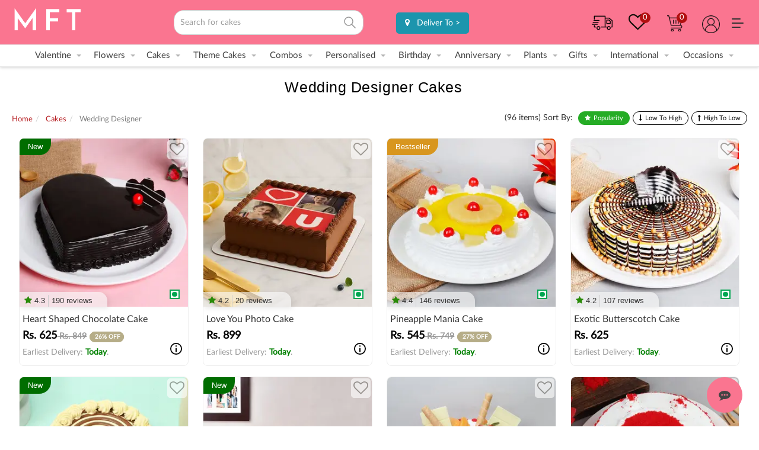

--- FILE ---
content_type: text/html; charset=utf-8
request_url: https://www.myflowertree.com/wedding-designer-cakes
body_size: 37413
content:
<!DOCTYPE html><html dir="ltr" lang="en" class=" no-js"><head><link rel="manifest" href="/catalog/view/json/manifest.json" /><meta http-equiv="Content-Type" content="text/html; charset=UTF-8"/><meta http-equiv="x-ua-compatible" content="ie=edge"/><script type="application/ld+json"> { "@context" : "https://schema.org", "@type" : "Organization", "name" : "MyFlowerTree", "url" : "https://www.myflowertree.com/", "sameAs" : [ "https://www.facebook.com/MyFlowerTree/", "https://twitter.com/myflowertreemft", "https://www.linkedin.com/company/myflowertree-com/", "https://in.pinterest.com/myflowertreemft/", "https://plus.google.com/+Myflowertree/"] } </script><meta name="viewport" content="width=device-width, initial-scale=1, maximum-scale=5"><meta name="format-detection" content="telephone=no"><title>Wedding Designer Cakes Online</title><meta property="og:title" content="Wedding Designer Cakes Online"/><meta name="twitter:title" content="Wedding Designer Cakes Online"><base href="https://www.myflowertree.com/" /><meta property="og:site_name" content="MyFlowerTree" /><meta property="fb:app_id" content="159535174225392"/><meta property="og:image" content=""/><meta property="og:url" content="https://www.myflowertree.com/wedding-designer-cakes" /><meta property="og:image:type" content="image/jpeg" /><meta property="og:image:alt" content="MyFlowerTree" /><meta property="og:image:height" content="500" /><meta property="og:image:width" content="500" /><meta property="og:type" content="website" /><link href="https://d3cif2hu95s88v.cloudfront.net/live-site-2016/live-new/images/favicon_v1.png" rel="icon" /><meta name="twitter:card" content="summary"><meta name="twitter:site" content="@myflowertreemft"/><meta name="twitter:creator" content="@myflowertreemft" /><meta name="twitter:url" content="https://www.myflowertree.com/wedding-designer-cakes"><meta name="google-site-verification" content="GX4tveAoJqLUkNjqTvk2GYdThSmvjFOcttTJnr-FvQg" /><meta name="facebook-domain-verification" content="38a9ew7troabe9dsj4frx0msqyioj5" /><link href="https://www.myflowertree.com/wedding-designer-cakes" rel="canonical" /><link href="https://d3cif2hu95s88v.cloudfront.net/live-site-2016/live-new/css/bootstrap.min.css.gz" rel="stylesheet"><link href="https://d3cif2hu95s88v.cloudfront.net/live-site-2016/live-new/css/custom.css.gz" rel="stylesheet"><link href="https://d3cif2hu95s88v.cloudfront.net/live-site-2016/live-new/css/nav.css.gz" rel="stylesheet"><link href="https://d3cif2hu95s88v.cloudfront.net/live-site-2016/live-new/css/responsive.css.gz" rel="stylesheet"><link rel="stylesheet" href="https://d3cif2hu95s88v.cloudfront.net/live-site-2016/live-new/font-awesome/css/font-awesome.min.css.gz" media="all" /><link href="https://d3cif2hu95s88v.cloudfront.net/live-site-2016/live-new/css/jquery-ui.css.gz" rel="stylesheet"><script src="https://d3cif2hu95s88v.cloudfront.net/live-site-2016/js1/jquery-2.2.2.min.js.gz"></script><script src="https://d3cif2hu95s88v.cloudfront.net/live-site-2016/js1/jquery-ui.min.js.gz"></script><script async src="https://d3cif2hu95s88v.cloudfront.net/live-site-2016/live-new/js/bootstrap.min.js.gz"></script><script type="text/javascript" src="https://d3cif2hu95s88v.cloudfront.net/live-site-2016/live-new/js/common.js.gz"></script><script async type="text/javascript" src="https://d3cif2hu95s88v.cloudfront.net/live-site-2016/js/newjs/customjs.js.gz"></script><script type="text/javascript">setTimeout(function(){console.log("Track"),function(e,t,a,n,o){e[n]=e[n]||[],e[n].push({"gtm.start":(new Date).getTime(),event:"gtm.js"});var s=t.getElementsByTagName(a)[0],g=t.createElement(a);g.async=!0,g.src="https://www.googletagmanager.com/gtm.js?id=GTM-TSLN5TT",s.parentNode.insertBefore(g,s)}(window,document,"script","dataLayer")},3e3);</script><script async src="https://www.googletagmanager.com/gtag/js?id=AW-901135751"></script><script type="text/javascript">function gtag(){dataLayer.push(arguments)}window.dataLayer=window.dataLayer||[],gtag("js",new Date),gtag("config","AW-901135751");</script><script> !function(b,c,d,g,e){var h,a,f;b[e]=b[e]||[],h=function(){var a={ti:"136021385"};a.q=b[e],b[e]=new UET(a),b[e].push("pageLoad")},(a=c.createElement(d)).src=g,a.async=1,a.onload=a.onreadystatechange=function(){var b=this.readyState;b&&"loaded"!==b&&"complete"!==b||(h(),a.onload=a.onreadystatechange=null)},(f=c.getElementsByTagName(d)[0]).parentNode.insertBefore(a,f)}(window,document,"script","//bat.bing.com/bat.js","uetq") </script><script type="text/javascript"> $(document).ready(function(){ var placeHolder = ['flowers','cakes','gifts','plants','combos']; var n=0; var loopLength=placeHolder.length; setInterval(function(){ if(n<loopLength){ var newPlaceholder = placeHolder[n]; n++; $('#filter_search_name').attr('placeholder','Search for '+newPlaceholder); } else { $('#filter_search_name').attr('placeholder','Search for '+placeHolder[0]); n=0; } },2000); }); </script><style> body.searchtap .proList { display: none !important; } .dropdown-content a { border-bottom: 1px dashed #CCC; padding: 10px; } .megamenu .head_tag { font-size: 15px; border-bottom: 1px solid #CCC; color: #b24457; font-weight: 700; margin: 10px 0; padding-bottom: 5px; } header{ background-color:#fa7590; } @media screen and (max-width: 1024px) { .mobile { /*background-color: #fa7590 !important;*/ } } .search-full-box{ z-index: 999!important; } .user-covering-div {width: 10%; margin-top: 7px; margin-left: 20px; margin-right: 20px;} .alp-circle{ width: 39px; height: 38px; display: block; border-radius: 50%; box-shadow: 0 2px 4px rgb(0 0 0 / 20%); padding-top: 5%; font-size: 26px; text-align: center; background-color: #86163B!important; color: #fff; margin: 0px auto; font-family: arial} @media only screen and (max-width:600px){ .alp-circle{ background-color: #F7D034!important; } .user-covering-div { width: 15%; margin-top: 7px; margin-left: 0px; display: inline-flex; margin-right: 10px; } .usrnam{position: relative; top: -4px;} } .search input{ border-radius: 4px; } .searchicon{ display: inline-block; background: url(https://d3cif2hu95s88v.cloudfront.net/live-site-2016/live-new/images/search-icon.svg) no-repeat !important; background-position-x: 0px; background-position-y: -73px; text-indent: -9999px; text-align: left; height: 27px; width: 31px; background-size: 25px; right: 4px; top: 26px; opacity: 0.5; } .search input{ width: 100%; padding: 10px; border: 1px solid #CCC; border-radius: 16px; } .search{ padding-top: 17px; } .magnifire-position { top: 29px !important; } .search-dropdown { position: relative; } /*.search-ui-dropdown { padding: 15px; width: 100%; margin: auto; background: #fff; position: absolute; border-radius: 20px; top: 47px; right: 0; z-index: 99; }*/ .search-ui-dropdown { padding: 12px; width: 100%; margin: auto; background: #ffffff; position: absolute; top: 47px; right: 0px; z-index: 99; border-bottom-left-radius: 16px; border-bottom-right-radius: 16px; box-shadow: 0 4px 10px rgba(0, 0, 0, 0.1); max-height: 530px; overflow-y: auto; scroll-behavior: smooth; } .search-ui-box .popsearch { font-family: Poppins,sans-serif; font-style: normal; font-weight: 600; font-size: 12px; line-height: 14px; color: #888; margin-bottom: 15px; } .search-ui-box .search-ui-inner { /*border: 1px solid hsla(0,0%,52.5%,.2);*/ border-radius: 20px; } .search-ui-box .search-ui-inner a { list-style: none; } .search-ui-box .search-ui-inner a{ padding: 15px 20px; font-family: Poppins,sans-serif; font-style: normal; font-weight: 600; font-size: 14px; line-height: 17px; color: rgba(28,33,32,.75); opacity: .75; cursor: pointer; display: flex; border-bottom: 1px solid hsla(0,0%,52.5%,.2); } .search-ui-box .search-ui-inner a { color: rgba(28,33,32,.75); } .search-ui-box .search-ui-inner a:hover { background: #f7f7f7; } .search-ui-box .search-ui-inner a:hover:first-child { border-radius: 20px 20px 0 0; } .search-ui-box .search-ui-inner a:last-child { border-bottom: none; border-radius: 0 0 20px 20px; } .search-ui-box .search-ui-inner { margin-top: 0; } .search-ui-box .search-ui-inner ul { list-style: none; padding: 0; margin: 0; display: flex; flex-wrap: wrap; grid-gap: 10px; gap: 10px; } .search-ui-box .search-ui-inner ul li a { right: auto; top: auto; height: auto; width: auto; line-height: normal; position: relative; display: flex; align-items: center; justify-content: space-between; padding: 6px 8px 6px 8px; border: 1px solid #D9E4E8; border-radius: 4px !important; font-size: 12px; color: #1C2120; text-decoration: none; background-color: #F4F7F8 !important; letter-spacing: 0.24px; font-weight: 500; } .search-ui-box .search-ui-inner ul.result-list { border: 1px solid #E6EDF0; flex-direction: column; border-radius: 8px; padding: 12px !important; margin-bottom: 12px; } .search-ui-box .search-ui-inner ul.result-list li { border-bottom: 1px solid #E6EDF0; padding-bottom: 12px; } .search-ui-box .search-ui-inner ul.result-list li a { padding: 0; background: none !important; border: none; color: #8D908F; } .search-ui-box .search-ui-inner ul li a .highlight { color: #1C2120; } .search-ui-box h2.prod-list-title { color: #8D908F; font-size: 12px; font-weight: 500; padding: 0px 0px 12px 0px; } .search-ui-box h2 { font-family: Poppins, sans-serif; font-style: normal; font-weight: 500; font-size: 12px; line-height: 14px; color: #8D908F; padding-bottom: 12px; } .search-ui-box .search-ui-inner ul li a img { padding: 0; width: 14px; margin: 0px 0px 0px 6px; } /*========== Top Products ===========*/ .search-ui-box .search-ui-inner ul.result-prod-list { border: 1px solid #E6EDF0; flex-direction: column; border-radius: 8px; padding: 12px !important; } .search-ui-box .search-ui-inner ul.result-prod-list li a { background: none !important; border: none; padding: 0px 0px 8px 0px; border-bottom: 1px solid #E6EDF0; border-radius: 0; } .search-ui-box .search-ui-inner ul.result-prod-list li a .prod-item { display: flex; flex-direction: row; grid-gap: 7px; gap: 7px; } .search-ui-box .search-ui-inner ul.result-prod-list li a .prod-item .prod-item-left img { margin: 0; width: 48px !important; height: 48px !important; border-radius: 4px; } .search-ui-box .search-ui-inner ul.result-prod-list li a .prod-item .prod-item-right { display: flex; flex-direction: column; justify-content: left; align-items: flex-start; grid-gap: 7px; gap: 7px; } .search-ui-box .search-ui-inner ul.result-prod-list li a .prod-item .prod-item-right .title { color: #1C2120; font-size: 12px; font-weight: 500; text-align: left; } .search-ui-box .search-ui-inner ul.result-prod-list li a .prod-item .prod-item-right .prod-rating { display: flex; flex-direction: row; justify-content: center; align-items: center; } .search-ui-box .search-ui-inner ul.result-prod-list li a .prod-item .prod-item-right .prod-rating .rating-dtl { border-radius: 6px; background: #4CAF50; padding: 4px; display: flex; align-items: center; grid-gap: 4px; gap: 4px; flex-direction: row; height: 20px; justify-content: center; } .search-ui-box .search-ui-inner ul.result-prod-list li a .prod-item .prod-item-right .prod-rating .rating-dtl .star-img { color: #fff; font-size: 13px; font-weight: 500; } .search-ui-box .search-ui-inner ul.result-prod-list li a .prod-item .prod-item-right .prod-rating .rating-dtl .reviewPoint { font-size: 10px; font-weight: 500; color: #fff; } .search-ui-box .search-ui-inner ul.result-prod-list li a .prod-item .prod-item-right .prod-rating .review-dot-dtl { border: 1px solid #ccc; border-radius: 50px; height: 4px; width: 4px; background-color: #ccc; position: relative; margin: 0 0 0 6px; } .search-ui-box .search-ui-inner ul.result-prod-list li a .prod-item .prod-item-right .prod-rating .total-reviews { color: #197889; margin-left: 8px; vertical-align: top; cursor: pointer; font-family: Poppins, sans-serif; font-weight: 400; margin-top: 0px; display: inline-block; font-size: 10px; } @media only screen and (max-width:600px){ .search-ui-dropdown { position: inherit; top: 0px; } } a.wishlist{ margin-top: 5px; background-position-x: 3px; background-position-y: 5px; background-size: 27px; margin-left: 25px; display: inline-block; float: right; height: 32px; width: 37px; } span.countWish { border-radius: 50%; padding: 0 5px; background-color: #b10f0f; float: right; color: #fff; font-size: 13px; opacity: 1; position: relative; } </style><style> .headtpbox > .dropdown{float:none;} .headtpbox > .dropdown > .dropdown-content{top:18px;} .headtpbox{text-align:right; padding:0.5px; padding-right:25px; background-color: #f7bdd7; font-size: 13px; } .topheaderlink{padding-right:20px; padding-left:0px;}.topheaderlink a:hover{text-decoration:none;} .product-list-price p{text-align:left !important; padding:0px !important;} .trackorder{margin-top: 5px;} a.righticon{margin-top: 5px;} .wsmenu-list li:hover>.megamenu{box-shadow:0 1px 10px 0 rgba(136,136,136,.5)}ul.link-list02{max-height:350px}ul.des-submuenu li{list-style:none;border-bottom:none}ul.des-submuenu li a{color:#333;padding-top:4px;padding-bottom:4px;display:table;font-size:14px}p.price{margin:0;font-size:18px;color:#000;font-weight:700}.dropdown-menu{width:100%;left:0!important}.close,a.close{color:#000}.megamenu section{padding:0 1vw}.logo{padding-top:4px;width:22%}.search{width:25%}.header-right{width:49%;}.delivery-location{display:inline-block;padding-top:5px; margin-left: 16px;}.delivery-location a{background-color:#1c95ad;color:#fff;padding:8px;border-radius:5px;display:inline-block;text-align:center;padding-left:15px;padding-right:15px;text-decoration:none}.delivery-location a:hover{text-decoration:none;color:#fff} </style><script> !function(f,b,e,v,n,t,s) {if(f.fbq)return;n=f.fbq=function(){n.callMethod? n.callMethod.apply(n,arguments):n.queue.push(arguments)}; if(!f._fbq)f._fbq=n;n.push=n;n.loaded=!0;n.version='2.0'; n.queue=[];t=b.createElement(e);t.async=!0; t.src=v;s=b.getElementsByTagName(e)[0]; s.parentNode.insertBefore(t,s)}(window, document,'script', 'https://connect.facebook.net/en_US/fbevents.js'); fbq('init', '2124818361156992'); fbq('track', 'PageView'); </script></head><body style="background:white !important;" data-spy="scroll"><noscript><iframe src="https://www.googletagmanager.com/ns.html?id=GTM-TSLN5TT" height="0" width="0" style="display:none;visibility:hidden"></iframe></noscript><div class="wsmenucontainer clearfix"><div class="header desktop-header"><header style="background-color:#fa7590;"><div class="header-box"><div class="logo"><a href="/"><img alt="MyFlowerTree" title="MyFlowerTree" src="https://images.myflowertree.com/live-site-2016/logos/mftlogo.png" width="120" /></a></div><div class="search searchval"><input type="text" name="search" id="filter_search_name" class="st-search-bar" value="" autocomplete="off" placeholder="Search..."><a href="javascript:void(0)" onclick="filter_search()" id="filter_search"><div class="searchicon">GO</div></a><div class="search-dropdown" style="display:none;"><div class="search-ui-dropdown"><div class="search-ui-box suggestion"><div class="search-ui-inner"><ul><li><a href="/birthday/cakes"><span>Birthday Cakes</span><img src="catalog/view/images/link-redirect-icon.svg" alt="Birthday Cakes" title="Birthday Cakes"></a></li><li><a href="/flowers"><span>Flowers</span><img src="catalog/view/images/link-redirect-icon.svg" alt="Flowers" title="Flowers"></a></li><li><a href="/anniversary/combos"><span>Anniversary Combos</span><img src="catalog/view/images/link-redirect-icon.svg" alt="Anniversary Combos" title="Anniversary Combos"></a></li><li><a href="/combos"><span>Combos</span><img src="catalog/view/images/link-redirect-icon.svg" alt="Combos" title="Combos"></a></li><li><a href="/birthday"><span>Birthday</span><img src="catalog/view/images/link-redirect-icon.svg" alt="Birthday" title="Birthday"></a></li><li><a href="/gifts"><span>Gifts</span><img src="catalog/view/images/link-redirect-icon.svg" alt="Gifts" title="Gifts"></a></li><li><a href="/anniversary"><span>Anniversary</span><img src="catalog/view/images/link-redirect-icon.svg" alt="Anniversary" title="Anniversary"></a></li><li><a href="/combos/chocolate-bouquet"><span>Chocolates</span><img src="catalog/view/images/link-redirect-icon.svg" alt="Chocolates" title="Chocolates"></a></li><li><a href="/birthday/flowers-and-chocolates"><span>Birthday Combos</span><img src="catalog/view/images/link-redirect-icon.svg" alt="Birthday Combos" title="Birthday Combos"></a></li><li><a href="/birthday/flowers-and-cakes"><span>Birthday Flowers</span><img src="catalog/view/images/link-redirect-icon.svg" alt="Birthday Flowers" title="Birthday Flowers"></a></li></ul></div></div></div></div></div><div class="header-right"><div class="delivery-location"><a href="javascript:void(0);" onclick="open_deliverypopup()"><i class="fa fa-map-marker" aria-hidden="true"></i> &nbsp; <span> Deliver To</span> ></a></div><div class="dropdown"><a href="" class="desk-menu"><span style="float: right; display: flex; margin-top: 11px; margin-left: 16px;"><img src="/assets/more-menu.svg" alt="more menu"></span></a><div class="dropdown-content" style="top: 38px; width: 150px;"><a href="/contact-us">Help</a><a href="/track-order">Track Order</a><a href="/special-offers">Offer</a><a href="#">Call Us - 01246882705</a><a href="/floristlogin">Become a vendor </a><a href="/franchise">Become a franchisee</a><a href="/corporate">Corporate Gifts</a></div></div><div class="dropdown"><a href="" class="righticon usericon dropbtn"></a><div class="dropdown-content"><a href="/login">My Account</a><a href="/order">My Orders</a><a href="/login">My Address</a><a href="/login">Login</a></div></div><a href="/cart" data-toggle="tooltip" data-placement="bottom" title="My Cart" class="righticon cart"><span class="count"> 0 </span></a><a href="/wishlist" title="My Wishlist" class="wishlist"><i class="fa fa-heart-o" style="color: #100e07; font-size: 31px; margin-top: 0px; position: absolute;"></i><span class="countWish" id="wishlistTop"> 0 </span></a><a href="/track-order" data-toggle="tooltip" data-placement="bottom" title="Track My Order" class="trackorder"></a></div></div></header><style>span.nav_level{ background-color: #2a2ab1; font-size: 10px; padding: 2px 5px 2px 5px; color: white; border-radius: 5px 1px; font-weight:600;}span.musttry{ background-color: rgb(92, 160, 68); font-size: 10px; padding: 2px 5px 2px 5px; color: white; border-radius: 5px 1px; font-weight:600;}span.new{ background-color: rgb(255, 0, 0); font-size: 10px; padding: 2px 5px 2px 5px; color: white; border-radius: 5px 1px; font-weight:600;}span.premium{ background-color: rgb(219, 166, 11); font-size: 10px; padding: 2px 5px 2px 5px; color: white; border-radius: 5px 1px; font-weight:600;}span.hotselling{ background-color: rgb(20, 86, 202); font-size: 10px; padding: 2px 5px 2px 5px; color: white; border-radius: 5px 1px; font-weight:600;}span.bestseller{ background-color: rgb(191, 144, 0); font-size: 10px; padding: 2px 5px 2px 5px; color: white; border-radius: 5px 1px; font-weight:600;}span.trending{ background-color: rgb(250, 117, 144); font-size: 10px; padding: 2px 5px 2px 5px; color: white; border-radius: 5px 1px; font-weight:600;}</style><div class="wsmenu clearfix"><ul class="mobile-sub wsmenu-list"><li><a href="javascript:void(0)">Valentine<span class="arrow"></span></a><div class="megamenu clearfix"><section><div class="head_tag">Valentines Special</div><ul class="link-list02"><li><a href="/valentine">All Gifts</a></li><li><a href="/valentine/roses">Roses</a></li><li><a href="/make-your-own-valentine-hamper">Make Your Own Hamper</a></li><li><a href="/valentine/heart-shape-cakes">Heart Shaped Cakes</a></li><li><a href="/valentine/personalised-gifts">Personalised Gifts</a></li><li><a href="/valentine/gifts/bestseller">Bestseller Gifts</a></li><li><a href="/valentine/same-day-delivery">Instant Gifts</a></li><li><a href="/valentines-day-week-gifts">Week Gifts</a></li></ul></section><section><div class="head_tag">Gifts By Type</div><ul class="link-list02"><li><a href="/valentine/roses">Roses</a></li><li><a href="/valentine/cakes">Cakes</a></li><li><a href="/valentine/flowers">Flowers</a></li><li><a href="/valentine/teddy-bears">Teddy Bears</a></li><li><a href="/valentine/chocolates">Chocolates</a></li><li><a href="/perfumes">Perfume</a></li><li><a href="/valentine/jewelry">Jewellery</a></li><li><a href="/valentine/personalised-gifts">Personalised Gifts</a></li><li><a href="/valentine/love-combos">Love Combos</a></li><li><a href="/ballon-bouquet">Balloon Bouquet</a></li></ul></section><section><div class="head_tag">Week Wise Gifts</div><ul class="link-list02"><li><a href="/rose-day">Rose Day - 7th Feb</a></li><li><a href="/propose-day">Propose Day - 8th Feb</a></li><li><a href="/chocolate-day">Chocolate Day - 9th Feb</a></li><li><a href="/teddy-day">Teddy Day - 10th Feb</a></li><li><a href="/promise-day">Promise Day - 11th Feb</a></li><li><a href="/hug-day">Hug Day - 12th Feb</a></li><li><a href="/kiss-day">Kiss Day - 13th Feb</a></li><li><a href="/valentine">Valentines Day - 14th Feb</a></li></ul></section><section><div class="head_tag">Gifts by Recipient</div><ul class="link-list02"><li><a href="/valentine/gifts/for-her">Her</a></li><li><a href="/valentine/gifts/for-him">Him</a></li><li><a href="/valentine/gifts/for-girlfriend">Girlfriend</a></li><li><a href="/valentine/gifts/for-boyfriend">Boyfriend</a></li><li><a href="/valentine/gifts/for-wife">Wife</a></li><li><a href="/valentine/gifts/for-husband">Husband</a></li><li><a href="/valentine/gifts/for-couple">Couple</a></li></ul></section><section><div class="head_tag">Express Love Gifts</div><ul class="link-list02"><li><a href="/valentine/cakes/chocolate">Chocolate Cakes</a></li><li><a href="/valentine/heart-shape-cakes">Heart Shaped Cakes</a></li><li><a href="/valentine/flowers-n-cakes">Flowers With Cake</a></li><li><a href="/valentine/luxury-collection">Luxury Collection</a></li><li><a href="/valentine/flowers-n-teddy-bears">Flowers with Teddy</a></li><li><a href="/valentine/heart-shape-arrangements">Heart Shaped Flowers</a></li><li><a href="/valentine/flowers/exotic">Exotic Flowers</a></li><li><a href="/valentine/flowers-n-chocolates">Flowers with Chocolate</a></li><li><a href="/valentine/greeting-cards">Greeting Cards</a></li></ul></section><section><div class="head_tag">Gifts To</div><ul class="link-list02"><li><a href="/valentine/gifts/delhi">Delhi</a></li><li><a href="/valentine/gifts/bangalore">Bangalore</a></li><li><a href="/valentine/gifts/mumbai">Mumbai</a></li><li><a href="/valentine/gifts/hyderabad">Hyderabad</a></li><li><a href="/valentine/gifts/pune">Pune</a></li><li><a href="/valentine/gifts/chennai">Chennai</a></li><li><a href="/valentine/gifts/noida">Noida</a></li><li><a href="/valentine/gifts/ghaziabad">Ghaziabad</a></li></ul></section></div></li><li><a href="/flowers">Flowers<span class="arrow"></span></a><div class="megamenu clearfix"><section><div class="head_tag">By Type</div><ul class="link-list02"><li><a href="/roses">Roses </a></li><li><a href="/lilies">Lilies</a></li><li><a href="/orchid">Orchids</a></li><li><a href="/carnations">Carnations</a></li><li><a href="/tube-rose">Tuberose</a></li><li><a href="/gerberas">Gerberas</a></li><li><a href="/sunflower">Sunflowers</a></li><li><a href="/mixed-flowers">Mixed Flowers</a></li><li><a href="/hydrangea">Hydrangea <span class="new">New</span></a></li><li><a href="/premium-flowers">Exotic Flowers</a></li><li><a href="/flowers/daisy">Daisies</a></li></ul></section><section><div class="head_tag">Collection</div><ul class="link-list02"><li><a href="/flowers/bestseller">Bestseller</a></li><li><a href="/flowers/korean-paper-bouquets">Korean Paper Bouquets <span class="new">New</span></a></li><li><a href="/crochet-flowers-online">Crochet Flowers <span class="new">New</span></a></li><li><a href="/flowers-in-a-box">MFT Signature Boxes</a></li><li><a href="/flowers/bouquet">Floral Bouquets</a></li><li><a href="/flowers-basket-arrangements">Premium Basket Arrangements</a></li><li><a href="/flowers/hampers">Floral Hampers <span class="new">New</span></a></li><li><a href="/flowers-in-glass-vase">Premium Vases</a></li><li><a href="/flowers">All Flowers</a></li></ul></section><section><div class="head_tag">Flowers For</div><ul class="link-list02"><li><a href="/flowers/for-girlfriend">Girlfriend</a></li><li><a href="/flowers/for-wife">Wife</a></li><li><a href="/flowers/for-husband">Husband</a></li><li><a href="/flowers/for-parents">Parents</a></li><li><a href="/flowers/for-corporate">Corporate</a></li><li><a href="/flowers/for-boyfriend">Boyfriend</a></li><li><a href="/flowers/for-brother">Brother</a></li><li><a href="/flowers/for-sister">Sister</a></li></ul></section><section><div class="head_tag">Flowers By Color</div><ul class="link-list02"><li><a href="/flowers/red">Red Flowers</a></li><li><a href="/flowers/pink">Pink Flowers</a></li><li><a href="/flowers/yellow">Yellow Flowers</a></li><li><a href="/flowers/white">White Flowers</a></li><li><a href="/flowers/mixed">Mixed Flowers</a></li><li><a href="/red-roses">Red Roses</a></li><li><a href="/pink-roses">Pink Roses</a></li><li><a href="/yellow-roses">Yellow Roses</a></li><li><a href="/white-roses">White Roses</a></li><li><a href="/red-n-white-roses">Red & White Roses</a></li><li><a href="/pink-n-white-roses">Pink & White Roses</a></li><li><a href="/red-n-yellow-roses">Red & Yellow Roses</a></li></ul></section><section><div class="head_tag">Flowers By Occasion</div><ul class="link-list02"><li><a href="/birthday/flowers">Birthday</a></li><li><a href="/anniversary/flowers">Anniversary</a></li><li><a href="/flowers/sympathy">Condolence</a></li><li><a href="/flowers/congratulations">Congratulations</a></li><li><a href="/flowers/love-n-romance">Love & Romance</a></li><li><a href="/flowers/get-well-soon">Get Well Soon</a></li><li><a href="/flowers/sorry">I Am Sorry</a></li><li><a href="/flowers/thankyou">Thank You</a></li><li><a href="/flowers/new-baby">New Born</a></li></ul></section><section><div class="head_tag">Flowers to </div><ul class="link-list02"><li><a href="/flowers/delhi">Delhi</a></li><li><a href="/flowers/mumbai">Mumbai</a></li><li><a href="/flowers/bangalore">Bangalore</a></li><li><a href="/flowers/chennai">Chennai</a></li><li><a href="/flowers/kolkata">Kolkata</a></li><li><a href="/flowers/hyderabad">Hyderabad</a></li><li><a href="/flowers/pune">Pune</a></li><li><a href="/flowers/gurgaon">Gurgaon</a></li><li><a href="/flowers/noida">Noida</a></li><li><a href="/flowers/jaipur">Jaipur</a></li><li><a href="/flowers/lucknow">Lucknow</a></li><li><a href="/delivery-cities">All Cities</a></li></ul></section></div></li><li><a href="/cakes">Cakes<span class="arrow"></span></a><div class="megamenu clearfix" style="left:8%;"><section><div class="head_tag">By Types</div><ul class="link-list02"><li><a href="/cakes">All Cakes</a></li><li><a href="/cakes/bestseller">Bestseller Cakes</a></li><li><a href="/exotic-cakes">Premium Cakes</a></li><li><a href="/photo-cakes">Photo Cakes</a></li><li><a href="/sugarfree-cakes">Sugar Free Cakes</a></li><li><a href="/eggless-cakes">Eggless Cakes</a></li><li><a href="/ribbon-cakes">Ribbon Cakes</a></li><li><a href="/half-cakes">Half Cakes</a></li><li><a href="/pull-up-cakes">Pull Me Up Cakes</a></li><li><a href="/pinata-cakes">Pinata Cakes</a></li><li><a href="/flowers-and-cakes">Cakes and Flowers</a></li><li><a href="/floral-cakes">Floral Cakes</a></li><li><a href="/bento-cakes">Bento Cakes</a></li><li><a href="/deliver-tier-cakes-online">Multi Tier Cakes</a></li><li><a href="/heart-shape-cakes">Heart Shaped Cakes</a></li><li><a href="/theme-cakes">Designer Cakes</a></li><li><a href="/desserts">Desserts</a></li></ul></section><section><div class="head_tag">By Flavours</div><ul class="link-list02"><li><a href="/chocolate-cakes">Chocolate Cakes</a></li><li><a href="/butterscotch-cakes">Butterscotch Cakes</a></li><li><a href="/black-forest-cakes">Black Forest Cakes</a></li><li><a href="/fruit-cakes">Fruit Cakes</a></li><li><a href="/cheese-cakes">Cheesecakes</a></li><li><a href="/pineapple-cakes">Pineapple Cakes</a></li><li><a href="/red-velvet-cakes">Red Velvet Cakes</a></li><li><a href="/coffee-cakes">Coffee Cakes</a></li><li><a href="/strawberry-cakes">Strawberry Cakes</a></li><li><a href="/kitkat-cakes">KitKat Cakes</a></li><li><a href="/vanilla-cakes">Vanilla Cakes</a></li><li><a href="/ferrero-rocher-cakes">Ferrero Rocher Cakes</a></li></ul></section><section><div class="head_tag">Kids Cakes</div><ul class="link-list02"><li><a href="/theme-cakes">All Kids Cakes</a></li><li><a href="/cartoon-cakes">Cartoon Cakes</a></li><li><a href="/cakes-for-girls">Cakes For Girls</a></li><li><a href="/birthday/cakes/1st">1st Birthday Cakes</a></li><li><a href="/cakes-for-boys">Cake For Boys</a></li><li><a href="/kids-cakes">Kids Birthday Cakes</a></li></ul></section><section><div class="head_tag">By Occasion</div><ul class="link-list02"><li><a href="/anniversary/cakes">Anniversary Cakes</a></li><li><a href="/birthday/cakes">Birthday Cakes</a></li><li><a href="/engagement-cakes">Engagement Cake</a></li><li><a href="/wedding/cakes">Wedding Cakes</a></li><li><a href="/bride-to-be-cakes">Bride To Be Cake</a></li><li><a href="/new-born/cakes">Baby Shower</a></li><li><a href="/retirement-cakes">Retirement Cakes</a></li><li><a href="/appreciation/cakes">Farewell Cakes</a></li></ul></section><section><div class="head_tag">By Theme</div><ul class="link-list02"><li><a href="/barbie-cakes">Barbie Cakes</a></li><li><a href="/princess-cakes">Princess Cakes</a></li><li><a href="/spiderman-cakes">Spiderman Cakes</a></li><li><a href="/doraemon-cake">Doraemon Cakes</a></li><li><a href="/shinchan-cake">Shinchan Cakes</a></li><li><a href="/theme-cake/peppa-pig">Peppa Pig Cakes</a></li><li><a href="/unicorn-cakes">Unicorn Cakes</a></li><li><a href="/tom-and-jerry-cake">Tom & Jerry Cake</a></li><li><a href="/mickey-mouse-cakes">Mickey Mouse Cakes</a></li><li><a href="/rainbow-cakes">Rainbow Cakes</a></li><li><a href="/harry-potter-cakes">Harry Potter Cake</a></li><li><a href="/cricket-cakes">Cricket Cakes</a></li><li><a href="/football-cakes">Football Cakes</a></li><li><a href="/car-shaped-cakes">Car Theme Cakes</a></li></ul></section><section><div class="head_tag">By Cities</div><ul class="link-list02"><li><a href="/cakes/bangalore">Cakes To Bangalore</a></li><li><a href="/cakes/mumbai">Cakes To Mumbai</a></li><li><a href="/cakes/delhi">Cakes To Delhi</a></li><li><a href="/cakes/kolkata">Cakes To Kolkata</a></li><li><a href="/cakes/hyderabad">Cakes To Hyderabad</a></li><li><a href="/cakes/gurgaon">Cakes To Gurgaon</a></li><li><a href="/cakes/chennai">Cakes To Chennai</a></li><li><a href="/cakes/pune">Cakes To Pune</a></li><li><a href="/cakes/noida">Cakes To Noida</a></li><li><a href="/cakes/jaipur">Cakes To Jaipur</a></li><li><a href="/harry-potter-cakes">Cakes To Ghaziabad</a></li><li><a href="/elivery-cities">All 850+ Cities</a></li></ul></section></div></li><li><a href="/theme-cakes">Theme Cakes<span class="arrow"></span></a><div class="megamenu clearfix" style="left:15%;"><section><div class="head_tag">Character Theme</div><ul class="link-list02"><li><a href="/masha-n-the-bear-cakes">Masha & The Bear Cakes</a></li><li><a href="/baby-shark-cakes">Baby Shark Cakes</a></li><li><a href="/thomas-n-friends-cakes">Thomas and Friends Cakes</a></li><li><a href="/winnie-the-pooh-cake">Winnie the Pooh Cakes</a></li><li><a href="/spiderman-cakes">Spiderman Cakes</a></li><li><a href="/unicorn-cakes">Unicorn Cakes</a></li><li><a href="/barbie-cakes">Barbie Cakes</a></li><li><a href="/harry-potter-cakes">Harry Potter Cakes</a></li><li><a href="/avengers-cakes">Avenger Cakes</a></li><li><a href="/theme-cake/peppa-pig">Peppa Pig Cakes</a></li><li><a href="/doraemon-cake">Doraemon Cakes</a></li><li><a href="/naruto-cakes">Naruto Cakes</a></li><li><a href="/cocomelon-cakes">Cocomelon Cakes</a></li><li><a href="/iron-man-cake">Iron-Man Cakes</a></li><li><a href="/moana-cakes">Moana Cakes</a></li><li><a href="/transformers-cake">Transformers Cakes</a></li><li><a href="/dragon-ball-cakes">Dragon Ball Cakes</a></li><li><a href="/pikachu-cake">Pikachu Cakes</a></li><li><a href="/hulk-cake">Hulk Cakes</a></li><li><a href="/jungle-book-cakes">Jungle Book Cakes</a></li><li><a href="/shinchan-cake">Shinchan Cakes</a></li><li><a href="/chota-bheem-cakes">Chota Bheem Cakes</a></li><li><a href="/bluey-cakes">Bluey Cakes</a></li><li><a href="/kids-cakes">All Kids Cakes</a></li></ul></section><section><div class="head_tag">Theme Special</div><ul class="link-list02"><li><a href="/animal-cakes">Animal Cakes</a></li><li><a href="/car-shaped-cakes">Car and Vehicle Cakes</a></li><li><a href="/cartoon-cakes">Cartoon Cakes</a></li><li><a href="/cricket-cakes">Cricket Cakes</a></li><li><a href="/football-cakes">Football Cakes</a></li><li><a href="/basketball-cakes">Basketball Cakes</a></li><li><a href="/kung-fu-panda-cake">Panda Cakes</a></li><li><a href="/fish-cakes">Fish Cakes</a></li><li><a href="/princess-cakes">Princess Cakes</a></li><li><a href="/theme-cake/superhero">Super Hero Cakes</a></li><li><a href="/cars-n-bikes-shaped-cakes">Bike Cakes</a></li><li><a href="/train-cakes">Train Cakes</a></li><li><a href="/makeup-cakes">Makeup Cakes</a></li><li><a href="/gym-cakes">Gym Cakes</a></li><li><a href="/bts-cakes">BTS Cakes</a></li><li><a href="/theme-cake/jungle">Jungle Theme Cakes</a></li><li><a href="/rainbow-cakes">Rainbow Cakes</a></li><li><a href="/butterfly-cakes">Butterfly Cakes</a></li><li><a href="/dinosaur-cakes">Dinosaur Cakes</a></li><li><a href="/theme-cakes">All Designer Cakes</a></li></ul></section><section><div class="head_tag">Other Occasions</div><ul class="link-list02"><li><a href="/birthday/cakes/1st">1st Birthday Cakes</a></li><li><a href="/cakes-for-boys">Cakes For Boys</a></li><li><a href="/cakes-for-girls">Cakes For Girls</a></li><li><a href="/number-cakes">Number Cakes</a></li><li><a href="/alphabet-cakes">Alphabet Cakes</a></li><li><a href="/bride-to-be-cakes">Bride To Be Cakes</a></li><li><a href="/wedding/cakes">Wedding Cakes</a></li><li><a href="/party-cakes">Party Cakes</a></li><li><a href="/birthday/cakes/2nd">2nd Birthday</a></li><li><a href="/new-born/cakes">New Baby</a></li><li><a href="/birthday/designer-cake">Birthday Cakes</a></li></ul></section></div></li><li><a href="/combos">Combos<span class="arrow"></span></a><div class="megamenu clearfix" style="left:27%;"><section><div class="head_tag">Collection</div><ul class="link-list02"><li><a href="/chocolates/combo">Chocolate Combo</a></li><li><a href="/cakes/combos">Cake Combo</a></li><li><a href="/gift-hampers">Gift Combos</a></li><li><a href="/combos/same-day-delivery">Express Combo</a></li><li><a href="/birthday/combos">Birthday</a></li><li><a href="/anniversary/combos">Anniversary</a></li><li><a href="/combos">All Combo</a></li></ul></section><section><div class="head_tag">Flower Combos</div><ul class="link-list02"><li><a href="/flowers-and-cakes">With Cake</a></li><li><a href="/flowers-plus-chocolate">With Chocolate</a></li><li><a href="/flowers-plus-teddy">With Teddy</a></li><li><a href="/flowers/with-plants">With Plant </a></li><li><a href="/send-flowers-with-greeting-cards">With Greeting Card</a></li></ul></section><section><div class="head_tag">By City</div><ul class="link-list02"><li><a href="/flowers-and-cakes/delhi">Delhi NCR</a></li><li><a href="/flowers-and-cakes/bangalore">Bangalore</a></li><li><a href="/flowers-and-cakes/chennai">Chennai</a></li><li><a href="/flowers-and-cakes/mumbai">Mumbai</a></li><li><a href="/flowers-and-cakes/hyderabad">Hyderabad</a></li><li><a href="/flowers-and-cakes/pune">Pune</a></li><li><a href="/flowers-and-cakes/kolkata">Kolkata</a></li><li><a href="/flowers-and-cakes/ahmedabad">Ahmedabad</a></li><li><a href="/flowers-and-cakes/lucknow">Lucknow</a></li></ul></section></div></li><li><a href="/personalised-gifts">Personalised <span class="arrow"></span></a><div class="megamenu clearfix" style="left:35%;"><section><div class="head_tag">By Type</div><ul class="link-list02"><li><a href="/personalised-mugs">Mugs</a></li><li><a href="/personalised-cushions">Cushions</a></li><li><a href="/personalised-photo-frames">Photo Frames</a></li><li><a href="/personalised-gifts/clocks">Clocks</a></li><li><a href="/personalised-photo-lamps">Photo Lamps</a></li><li><a href="/personalised-gifts/jewellery">Personalised Jewellery <span class="new">New</span></a></li><li><a href="/personalised-travel-accessories">Travel Accessories</a></li><li><a href="/personalised-gifts/same-day-delivery">Same Day Delivery</a></li><li><a href="/personalised-gifts/handbags/for-women">Handbags</a></li><li><a href="/personalized-chocolate-gifts">Chocolates</a></li><li><a href="/personalised-caricatures">Caricature </a></li><li><a href="/personalized-keychains">Keychains</a></li><li><a href="/personalised-gifts">All Personalised Gifts</a></li></ul></section></div></li><li><a href="/birthday">Birthday<span class="arrow"></span></a><div style="left:30%;" class="megamenu clearfix"><section><div class="head_tag">Gift Type</div><ul class="link-list02"><li><a href="/birthday/bestseller-gifts">Bestsellers</a></li><li><a href="/birthday/cakes">Cakes</a></li><li><a href="/birthday/flowers">Flowers</a></li><li><a href="/birthday/chocolates">Chocolates</a></li><li><a href="/birthday/flowers-and-cakes">Flowers & Cakes</a></li><li><a href="/birthday/flowers-and-chocolates">Flowers & Chocolate</a></li><li><a href="/birthday/cakes-n-plants">Cakes & Plants</a></li><li><a href="/birthday/plants">Plants</a></li><li><a href="/birthday/personalised-gifts">Personalised Gifts</a></li><li><a href="/birthday/gift-hampers">Hampers</a></li><li><a href="/birthday/travel-accessories">Travel Accessories</a></li><li><a href="/birthday/perfumes">Perfumes</a></li><li><a href="/birthday">All Gifts</a></li></ul></section><section><div class="head_tag">Gift By Milestone</div><ul class="link-list02"><li><a href="/1st-birthday-gifts">1st Birthday</a></li><li><a href="/5th-birthday-gifts">5th Birthday</a></li><li><a href="/birthday/gifts/teen">Teen Birthday</a></li><li><a href="/18th-birthday-gifts">18th Birthday</a></li><li><a href="/21st-birthday-gifts">21st Birthday</a></li><li><a href="/25th-birthday-gifts">25th Birthday</a></li><li><a href="/30th-birthday-gifts">30th Birthday</a></li><li><a href="/40th-birthday-gifts">40th Birthday</a></li><li><a href="/50th-birthday-gifts">50th Birthday</a></li></ul></section><section><div class="head_tag">Gifts For</div><ul class="link-list02"><li><a href="/birthday/gifts/for-him">Him</a></li><li><a href="/birthday/gifts/for-her">Her</a></li><li><a href="/birthday/gifts/for-wife">Wife</a></li><li><a href="/birthday/gifts/for-husband">Husband</a></li><li><a href="/birthday/gifts/friend">Friend</a></li><li><a href="/birthday/gifts/for-brother">Brother</a></li><li><a href="/birthday/gifts/for-girlfriend">Girlfriend</a></li><li><a href="/birthday/gifts/for-boyfriend">Boyfriend</a></li><li><a href="/birthday/gifts/for-mother">Mother</a></li><li><a href="/birthday/gifts/for-father">Father</a></li><li><a href="/birthday/gifts/for-kids">Kids</a></li></ul></section><section><div class="head_tag">Cakes</div><ul class="link-list02"><li><a href="/birthday/bento-cakes">Bento Cakes</a></li><li><a href="/birthday/photo-cakes">Photo Cakes</a></li><li><a href="/birthday/tier-cakes">Tier Cakes</a></li><li><a href="/birthday/sugarfree-cakes">Sugarfree Cakes</a></li><li><a href="/birthday/fruit-cakes">Fruit Cakes</a></li><li><a href="/birthday/ferrero-rocher-cakes">Ferrero Rocher Cakes</a></li><li><a href="/birthday/trending-cakes">Trend Cakes</a></li></ul></section></div></li><li><a href="/anniversary">Anniversary<span class="arrow"></span></a><div class="megamenu clearfix" style="left:35%;"><section><div class="head_tag">By Choice</div><ul class="link-list02"><li><a href="/anniversary/bestseller-gifts">Bestsellers</a></li><li><a href="/anniversary/same-day-delivery">Same Day Delivery</a></li><li><a href="/anniversary/cakes">Cakes</a></li><li><a href="/anniversary/photo-cakes">Photo Cakes</a></li><li><a href="/anniversary/flowers">Flowers</a></li><li><a href="/anniversary/combos">Combos</a></li><li><a href="/anniversary/personalised-gifts">Personalised Gifts</a></li><li><a href="/anniversary/gift-hampers">Hampers</a></li><li><a href="/anniversary/plants">Plants </a></li><li><a href="/anniversary/beauty-grooming-gifts">Beauty & Grooming </a></li><li><a href="/anniversary/jewellery">Jewellery</a></li><li><a href="/anniversary/chocolates">Chocolates</a></li><li><a href="/anniversary/perfumes">Perfumes</a></li><li><a href="/anniversary/travel-accessories">Travel Accessories</a></li><li><a href="/anniversary">All Gifts</a></li></ul></section><section><div class="head_tag">Gift By Milestone</div><ul class="link-list02"><li><a href="/1st-anniversary-gifts">1st Anniversary</a></li><li><a href="/5th-anniversary-gifts">5th Anniversary</a></li><li><a href="/15th-anniversary-gifts">15th Anniversary</a></li><li><a href="/10th-anniversary-gifts">10th Anniversary</a></li><li><a href="/25th-anniversary-gifts">25th Anniversary</a></li><li><a href="/50th-anniversary-gifts">50th Anniversary</a></li><li><a href="/75th-anniversary-gifts">75th Anniversary</a></li></ul></section><section><div class="head_tag">Gifts For</div><ul class="link-list02"><li><a href="/anniversary/gifts/for-her">Her</a></li><li><a href="/anniversary/gifts/for-him">Him</a></li><li><a href="/anniversary/gifts/for-wife">Wife</a></li><li><a href="/anniversary/gifts/for-husband">Husband</a></li><li><a href="/anniversary/gifts/for-parents">Parents</a></li><li><a href="/anniversary/gifts/for-friends">Friends</a></li></ul></section><section><div class="head_tag">Cakes</div><ul class="link-list02"><li><a href="/anniversary/cakes/for-wife">Wife</a></li><li><a href="/anniversary/cakes/for-husband">Husband</a></li><li><a href="/anniversary/cakes/for-couple">Couple</a></li><li><a href="/anniversary/cakes/parents">Parents</a></li></ul></section></div></li><li style="position:relative;"><a href="/plants">Plants<span class="arrow"></span></a><div class="megamenu clearfix"><ul class="des-submuenu"><li><a href="/plants">All Plants</a></li><li><a href="/air-purifying-plants">Air Purifying Plants</a></li><li><a href="/lucky-bamboo">Lucky Bamboo</a></li><li><a href="/bonsai-plants">Bonsai Plants</a></li><li><a href="/indoor-plants">Indoor Plants</a></li><li><a href="/outdoor-plants">Outdoor Plants</a></li><li><a href="/terrarium-plants">Terrarium Plants</a></li><li><a href="/money-plant">Money Plants</a></li><li><a href="/planters">Planters</a></li><li><a href="/plants-same-day-delivery">Same Day Plants</a></li></ul></div></li><li><a href="/gifts">Gifts<span class="arrow"></span></a><div class="megamenu clearfix" style="left:35%;"><section><div class="head_tag">Favourites</div><ul class="link-list02"><li><a href="/bestselling-gifts">Bestsellers</a></li><li><a href="/personalised-gifts">Photo Gifts</a></li><li><a href="/gift-hampers">Gift Hampers</a></li><li><a href="/grooming-kits">Grooming Kits</a></li><li><a href="/cosmetics">Beauty & Cosmetics </a></li><li><a href="/gifts">All Gifts</a></li></ul></section><section><div class="head_tag">Collection</div><ul class="link-list02"><li><a href="/mugs">Mugs</a></li><li><a href="/personalised-gifts/handbags/for-women">Handbags</a></li><li><a href="/cushions">Cushions</a></li><li><a href="/jewellery">Jewellery</a></li><li><a href="/perfumes">Perfumes </a></li><li><a href="/soft-toys">Soft Toys</a></li><li><a href="/home-decor">Home Decor</a></li><li><a href="/god-idols">Spiritual Gifts</a></li><li><a href="/personalised-gifts">Personalised Gifts</a></li><li><a href="/photo-frames">Photo Frames</a></li><li><a href="/plants">Plants</a></li><li><a href="/chocolates">Chocolates</a></li></ul></section><section><div class="head_tag">Gifts For</div><ul class="link-list02"><li><a href="/gifts/for-sister">Gifts For Sister</a></li><li><a href="/gifts/for-brother">Gifts For Brother</a></li><li><a href="/gifts/for-boyfriend">Gifts For Boyfriend</a></li><li><a href="/gifts/for-girlfriend">Gifts For Girlfriend</a></li><li><a href="/gifts/for-him">Gifts For Him</a></li><li><a href="/gifts/for-her">Gifts For Her</a></li><li><a href="/gifts/for-husband">Gifts For Husband</a></li><li><a href="/gifts/for-wife">Gifts For Wife</a></li><li><a href="/gifts/for-friend">Gifts For Friends</a></li><li><a href="/gifts/for-father">Gifts for Father</a></li><li><a href="/gifts/for-mother">Gifts For Mother</a></li></ul></section><section><div class="head_tag">Express Gifts</div><ul class="link-list02"><li><a href="/chocolate-bouquets">Chocolate Bouquet</a></li><li><a href="/plants/same-day-delivery">Plants</a></li><li><a href="/cakes">Cakes</a></li><li><a href="/flowers">Flowers</a></li><li><a href="/gift-hampers/luxury">Hampers</a></li><li><a href="/combos">Combos</a></li><li><a href="/personalised-gifts/same-day-delivery">Personalised</a></li></ul></section><section><div class="head_tag">Gifts to</div><ul class="link-list02"><li><a href="/gifts/delhi">Delhi</a></li><li><a href="/gifts/mumbai">Mumbai</a></li><li><a href="/gifts/bangalore">Bangalore</a></li><li><a href="/gifts/chennai">Chennai</a></li><li><a href="/gifts/kolkata">Kolkata</a></li><li><a href="/gifts/hyderabad">Hyderabad</a></li><li><a href="/gifts/pune">Pune</a></li><li><a href="/gifts/gurgaon">Gurgaon</a></li><li><a href="/gifts/noida">Noida</a></li><li><a href="/gifts/jaipur">Jaipur</a></li><li><a href="/gifts/lucknow">Lucknow</a></li></ul></section></div></li><li style="position:relative;"><a href="/international">International<span class="arrow"></span></a><div class="megamenu clearfix"><ul class="des-submuenu"><li><a href="/usa">USA</a></li><li><a href="/uk">UK</a></li><li><a href="/uae">UAE</a></li><li><a href="/australia">Australia</a></li><li><a href="/canada">Canada</a></li><li><a href="/france">France</a></li><li><a href="/singapore">Singapore</a></li><li><a href="/flowers/malaysia">Malaysia</a></li><li><a href="/flowers/qatar">Qatar</a></li><li><a href="/flowers/south-africa">South Africa</a></li><li><a href="/flowers/sweden">Sweden</a></li></ul></div></li><li><a href="javascript:void(0)">Occasions<span class="arrow"></span></a><div style="left:53%;" class="megamenu clearfix"><section><div class="head_tag">Festivals</div><ul class="link-list02"><li><a href="/lohri">Lohri - 13th Jan</a></li><li><a href="/holi">Holi - 14th Mar</a></li><li><a href="/rakhi">Rakhi - 28th Aug</a></li><li><a href="/janmashtami">Janmashtami - 4th Sep</a></li><li><a href="/dussehra">Dussehra - 2nd Oct</a></li><li><a href="/karwa-chauth">Karwa Chauth - 9th Oct</a></li><li><a href="/dhanteras">Dhanteras - 18th Oct</a></li><li><a href="/diwali">Diwali - 20th Oct</a></li><li><a href="/bhai-dooj">Bhai Dooj - 23rd Oct</a></li></ul></section><section><div class="head_tag">Special Occasions</div><ul class="link-list02"><li><a href="/valentine">Valentine's Day - 14th Feb</a></li><li><a href="/womens-day">Women's Day - 08th Mar</a></li><li><a href="/mothers-day">Mother's Day - 10th May</a></li><li><a href="/fathers-day">Father's Day - 21st June</a></li><li><a href="/parents-day">Parents Day - 26th July</a></li><li><a href="/friendship-day-gifts">Friendship Day - 2nd Aug</a></li><li><a href="/teachers-day-gifts">Teacher's Day - 05th Sep</a></li><li><a href="/grandparents-day"> Grandparents Day - 07th Sep</a></li><li><a href="/daughters-day">Daughter's Day - 28th Sep</a></li><li><a href="/boss-day">Boss Day - 16th Oct</a></li><li><a href="/childrens-day">Children's Day - 14th Nov</a></li><li><a href="/christmas">Christmas - 25th Dec</a></li><li><a href="/new-year">New Year - 01st Jan</a></li></ul></section><section><div class="head_tag">Sentiments</div><ul class="link-list02"><li><a href="/congratulations">Congratulations</a></li><li><a href="/i-am-sorry">I Am Sorry</a></li><li><a href="/thank-you">Thank You</a></li><li><a href="/sympathy">Sympathy</a></li><li><a href="/love-romance">Love n Romance</a></li><li><a href="/get-well-soon">Get Well Soon</a></li></ul></section></div></li></ul></div></div><script async type="text/javascript" src="https://d3cif2hu95s88v.cloudfront.net/live-site-2016/live-new/js/jquery.lazy.1.6.min.js.gz"></script><script async src="https://d3cif2hu95s88v.cloudfront.net/live-site-2016/live-new/js/popper.min.js.gz" integrity="sha384-ZMP7rVo3mIykV+2+9J3UJ46jBk0WLaUAdn689aCwoqbBJiSnjAK/l8WvCWPIPm49" crossorigin="anonymous"></script><style> .green-text{color:green; font-weight:bold;} .orange-text{color:orange; font-weight:bold;} .cat_des{top:108px !important;} .cat_des { width: 100% !important; text-align: center; } .cat_wrapper.hidden-xs{ margin-top: 113px !important; } /*color:#a51634;*/ .cat_wrapper{display:table; margin-top:173px; }.breadcrumb li:last-child a{color:grey;pointer-events:none}.seocontant h3{color:#8c273c;font-size:20px;padding:0 0 10px 0}ol li{margin-top:8px}.btm-more-content{background-color:#fff;padding:10px}.btm-more-content ul{margin-top:5px}.btm-more-content ul li{list-style:none;display:inline-block;padding-right:6px;}.quck-links{font-size:18px;border-bottom:1px dashed #ccc;margin-bottom:12px;padding-bottom:5px}.pagination-wrap{clear:both}table.tablectnt75 tr:nth-of-type(2n){background-color:#fdfdfd!important}table.tablectnt tr:nth-of-type(2n){background-color:#fdfdfd!important}@media only screen and (max-width:1400px) and (min-width:900px){.cat_des h1{font-family:mft-heading-font;font-size:37px;font-weight:lighter;letter-spacing:.55px;color: #b82327;margin-bottom:0;padding:1px;margin-top:10px}.cat_des p{font-size:13px;line-height:19px;padding-bottom:0}.cat_des ul li{float:left;width:25%;padding-bottom:4px;padding-right:10px}}body{background-color:#f4f4f4}.editor-content{/*overflow-y:scroll;max-height:600px;*/padding:5px;/*overflow-x:hidden*/}.cat_des ul li a{color:#1232b2;font-size:13px;font-weight:400;border:1px solid;padding:3px 8px;border-radius:50px}.cat_des h1{font-family:arial!important;font-size:25px!important;font-weight:lighter;letter-spacing:.55px;color:#000}.cat_des p{font-size:13px;line-height:22px;padding-bottom:12px;color:#505050}.cat_des ul li{float:left;width:auto;padding-bottom:10px;padding-right:10px;margin-right:8px}.cat_des ul li a:hover{color:#0008ff;font-size:13px;font-weight:400;text-decoration:none;padding:3px 8px}table.tablectnt tr td a,table.tablectnt60 tr td a,table.tablectnt75 tr td a{color:#0909f3;text-decoration:none}table.tablectnt tr:nth-of-type(2n),table.tablectnt60 tr:nth-of-type(2n),table.tablectnt75 tr:nth-of-type(2n){background-color:#f4f4f4}table.tablectnt tr td a,table.tablectnt60 tr td a,table.tablectnt75 tr td a{color:#0909f3;text-decoration:none}.body-box.content-wrap{width:95%}.seocontant h2{color:#8c273c;font-size:26px;padding:0 0 10px 0}.faq h2{color:#8c273c;font-size:26px;padding:0 0 10px 0}.editor-content p{font-size:14px;font-weight:400;text-align:justify;color:#383838;line-height:23px}.editor-content p a{color:#0c0cfd;font-weight:400;text-decoration:none}.cat-filter-item.fil-active{background-color:#25ac25;color:#fff;border:1px solid #25ac25}.cat-filter-item{padding:3px 10px;color:#000;border:1px solid #000;text-align:center;font-size:11px;display:inline-block;margin-left:5px;cursor:pointer;border-radius:50px}p.price{margin:0;font-size:18px;color:#000;font-weight:700}.product-item-box{width:100%;position:relative;background-color:transparent;display:inline-block;vertical-align:top;}.product-image{position:relative;padding:0}.product-item{margin:0;background-color:#fff;padding:0;position:relative;}.product-list-time{font-size:14px;color:#999;padding:5px 0 0 0}.product-list-price .price-percentage{font-size:10px;border:1px solid #b6ad88;border-radius:18px;padding:3px 5px 3px 5px;color:#fff;margin-left:5px;background:#b6ad88}ul.nav-tabs{margin:0}.tab-content{margin-top:15px}.product-quick-bar a{padding-left:10px;padding-right:10px;color:#4f7ab1;border-right:1px solid #4f7ab1}.product-list-name{white-space:nowrap;padding:5px 0;overflow:hidden;text-overflow:ellipsis;max-width:95%}.cat_des h1{font-family:mft-heading-font;font-size:45px;font-weight:lighter;letter-spacing:.55px;color:#000}@font-face{font-family:mft-heading-font;src:url('https://d3cif2hu95s88v.cloudfront.net/live-site-2016/live-new/css/fonts/AlexBrush-Regular.ttf')}.carousel .testimonial{background-color:#8dc3a8}.outofstock{position:relative;overflow:hidden}.soldout{background-color:#b82327;color:#fff;font-size:16px;top:29px}@media only screen and (max-width:600px){.cat_wrapper{margin-top:90px}.blog-box h3,.custom-cat-data{padding-left:15px;padding-right:15px; margin-top:0px !important}table.tablectnt75{width:100%}.cat_des h1{font-size:28px;color:#000;margin-top:0}.collapsible{width:98%;text-align:left;margin-left:1%;margin-top:10px;padding:10px;border:1px solid #999;border-radius:5px}.active1:after,.collapsible:after{color:#666;font-weight:700;float:right;margin-left:5px}.active1,.collapsible:hover{background-color:#ccc}.collapsible:after{content:'\002B'}.active1:after{content:"\2212"}.content{max-height:0;overflow:scroll;transition:max-height .2s ease-out}}.best-seller{background:linear-gradient(to right,#e89e17 ,#e2cb29)}.exclusive{background:linear-gradient(to right,#e89e17 ,#e2cb29)}.hot-selling{background:linear-gradient(to right,#e89e17 ,#e2cb29)}.new-product{background:green}.personalised{background:#222753}.popular{background:#222753}.top-seller{background:#ff5f5d;}.product-image{position:relative}.price-percentage{font-size:12px;border:1px solid;border-radius:2px;padding:3px;color:#636363;margin-left:5px}.product-details{text-align:left}.price-new{color:#000;font-weight:700;font-size:18px}.tag{position:absolute;right:0;background:linear-gradient(to right,#e89e17 ,#e2cb29);padding:3px 15px 3px 20px;color:#fff;right:-12px;top:20px;z-index:1}.tag:before{content:"";padding:4px;background:#e89e17;top:-7px;position:absolute;z-index:0;right:0;display:inline-block;border-radius:0 30px 10px 0}.new-product{background:#006d00;}.personalised{background:#006d00;}.new-product:before{background:#070400}.personalised:before{background:#05720d}@media only screen and (max-width:767px){.product-list-name{padding:0 0 4px 0}.price-new{font-size:15px}.product-details{padding:5px;padding-left:0;padding-right:0}.cat_des ul li a{color:#1232b2;font-size:12px;font-weight:600;border:none;padding:2px 6px;border-radius:50px}.cat_des ul li{float:none;width:48%;padding-bottom:0;padding-right:0;margin-right:8px;display:inline-block;padding:3px 0 3px 10px;margin:0 2px 3px 2px;position:relative;text-align:left}.cat_des ul li a~span{background-color:green;color:#fff;padding:0 5px 0 5px;border-radius:20px;font-size:8px;position:absolute;top:-10px;right:8px;top:10px;z-index:999999}.price-percentage{font-size:10px;padding:2px;margin-left:2px}p.price{font-size:15px;height:21px}.price-old{font-size:10px}.tag{position:absolute;right:0;background:linear-gradient(to right,#e89e17 ,#e2cb29);padding:3px 15px 3px 20px;color:#fff;right:0;top:8px;font-size:10px}.tag:before{content:"";display:none!important}.proList{width: 50% !important;margin: 0 -2px -2px 0 !important;}.product-item-box{width:100%;background-color:#fff;float:none;box-shadow:none;margin:0 -2px -2px 0;border:1px solid #ccc;padding-bottom:5px;min-height:250px;display:inline-block;vertical-align:middle}.product-list-price .price-percentage{font-size:10px;border:1px solid #b6ad88;border-radius:18px;padding:0 5px 0 5px;color:#fff;margin-left:0;background:#b6ad88;display:inline-block;max-width:57px;text-align:center;margin-left:7px}.product-list-time{font-size:10px;color:#999;padding:2px 0 0 0}.product-item{margin:0;background-color:#fff;padding:0}.product-image{position:relative;padding:7px}.product-details{padding:0;padding-right:0;padding-bottom:0;padding-left:0;padding-left:7px;padding-right:0;height:100%;display:inline-block;position:relative;width:99%;background:#fff}} .info-close { float: right; margin-right: 10px; } .info-close i { font-size: 20px; } /*star rating box start*/ .mft-start-rate-listing {background: hsla(0,0%,100%,.7);width: auto;box-shadow: none;border-radius: 0 6px 0 0;} .mft-product-rating-star {width: 148px;height: 25px;padding: 5px 8px;position: absolute;box-shadow: 2px 2px 10px 0 rgb(0 0 0 / 10%);bottom: 0;left: 0;z-index: 1;color: #fff;border-radius: 0 15px 0 0;} .mft-background-green {background-color: #f8f8f89c;} .mft-start-rate-listing .mft-star-image-no {display: inline-block;border-right: 1px solid #ccc;padding: 0px 5px 0px 0px;margin: 0px 5px 0px 0px;} .mft-product-rating-star .mftstar-image-size {object-fit: contain;width: 14px;height: 14px;} .mft-start-rate-listing .mft-star-image-no span.mft-star-rating-no {font-style: normal;font-weight: 500;font-size: 13px;line-height: 16px;color: #333;} .mft-product-rating-star .mft-star-rating-no {width: 17px;height: 15px;font-weight: 700;font-stretch: normal;font-style: normal;line-height: 1.25;letter-spacing: normal;text-align: left;color: #fff;margin-left: 4px;} .mft-start-rate-listing .mft-star-numbering {display: inline-block;} .mft-start-rate-listing .mft-star-numbering, .mft-start-rate-listing .mft-star-image-no span.mft-star-rating-no {font-style: normal;font-weight: 500;font-size: 13px;line-height: 16px;color: #333;font-family: arial;} /*star rating box end*/ .product-item:hover { box-shadow: 0 0 6px rgba(158,154,154,.6); transform: none; transition-duration: 0s; } .proList { width: 23%; position: relative; background-color: transparent; display: inline-block; vertical-align: top; margin: 1% 1% .5% 1%; border:1px solid #eee; border-radius:8px; overflow:hidden; padding-bottom:7px; } .mft-bestseller { padding: 5px 14px; color: #fff; font-size: 13px; position: absolute; border-radius:0px 0px 20px 0px; top: 0px; z-index: 2; font-family: arial; } /*====================================================*/ @media only screen and (max-width:767px){ .mft-bestseller { padding: 2px 14px 2px 7px; left: 7px; color: #fff; font-size: 9px; position: absolute; top: 7px; z-index: 0; } .mft-start-rate-listing .mft-star-numbering, .mft-start-rate-listing .mft-star-image-no span.mft-star-rating-no{ font-size: 11px !important; } .mft-product-rating-star {width: 135px; bottom: 7px; padding: 2px 11px; height: 23px;} } .center, .center-align { text-align: center; } .mft-bestseller-orange { background: #d8961f; } .mft-choice { background: #752b4e; } .mft-trending { background: #E06666; } .mft-sellinghot { background: #ff5f5d; } .mft-sellinghot { background: #ff5f5d; } .mft-indiait { background: #6AA84F; } .mft-soldover { background: #752b4e; } .mft-musttry { background: #752b4e; } .mft-signature { background: #752b4e; } /*.wave-effect:before { content: ''; top: 0; left: 44px; width: 100%; height: 24px; width: 39px; position: absolute;  position: absolute; background: #fff; filter: blur(6px); opacity: 0.5; animation: wave 5s infinite linear; animation-delay: all 1s; }*/ @keyframes wave { 0% { transform: translate(-50%) rotate(-180deg); } 100% { transform: translate(-50%) rotate(360deg); } } /*====================================================*/ .info-icon { position: absolute; bottom: 7px; right: 8px; z-index: 0; cursor: pointer; } .info-icon .contains-icon{ background-repeat: no-repeat; background-position: 100%; padding: 42px 0 0; width: 24px; height: 24px; font-size: 0; float: right; background-image: url('https://images.myflowertree.com/live-site-2016/category_img/contains-icon.svg'); } .info-icon i { font-size: 20px; } .info-popup { position: absolute; right: 14px; padding: 15px 10px 0 12px; box-shadow: 0 3px 6px 0 rgba(0,0,0,.16); background-color: #fff; bottom: 55px; z-index: 9; width: 250px; text-align: left; min-height: 145px; display: none; } .info-popup.active { display: inline-block; } .info-popup .close-btn { position: absolute; top: 15px; right: 15px; cursor: pointer; } .info-popup .close-btn i { font-size: 18px; } .info-popup span.contains-heading { font-family: mft-font; font-size: 10px!important; text-align: left; color: #888; font-weight: 400!important; margin-bottom: 10px; display: block; } .info-popup span.contains-heading-name { font-family: mft-font; font-size: 14px!important; text-align: left; font-weight: bold !important; color: #000; font-weight:normal;!important; margin-bottom: 10px; display: block; } .info-popup ul { margin: 0; padding: 0; list-style: none; } .info-popup ul li { font-family: mft-font; font-size: 14px; font-weight: 400; text-align: left; color: #000; line-height: 1.21; margin-bottom: 10px; } .info-popup:before { content: ""; width: 0; height: 0; position: absolute; border-color: rgba(0,0,0,.14) rgba(0,0,0,.14) transparent transparent; border-style: solid; border-width: 25px 0 0 16px; right: -2px; bottom: -25px; } .info-popup:after { content: ""; width: 0; height: 0; position: absolute; border-color: #fff #fff transparent transparent; border-style: solid; border-width: 27px 0 0 18px; right: -1px; bottom: -22px; } .prorating_desktop{ display: inline-block; color: #fff; box-shadow: 2px 2px 10px 0 rgba(0,0,0,.3); padding: 4px 8px; border-radius: 4px; text-align: right; margin-right: 8px; background-color: #189200; } @media only screen and (max-width:767px){ .close-btn { position: absolute; width: 30px; height: 30px; right: 0; top: 30px; z-index: 9999999; } .close-btn i { color: #FFF; font-size: 30px; } .info-popup-overlay { background: rgb(0 0 0 / 54%)!important; width: 100%; height: 100%; position: fixed; z-index: 9999; top: 0; left: 0; bottom: 0; right: 0; } .info-popup { position: fixed; bottom: 0; left: 0; width: 100%; border-top-left-radius: 20px; border-top-right-radius: 20px; z-index: 9999999; } .proList { box-shadow:none; border-radius: 0px; border: 0px; padding-bottom:0px; } .prorating{ display: inline-block; color: #fff; box-shadow: 2px 2px 10px 0 rgba(0,0,0,.3); padding: 4px 8px; border-radius: 4px; text-align: right; margin-right: 8px; background-color: #189200; } .popupdetail { display: flex; justify-content: center; font-family: Lato,sans-serif; font-style: normal; font-weight: 600; font-size: 14px; text-align: center; text-transform: uppercase; color: #fff; padding: 12px; background: linear-gradient(to right,#ff9f0e 0,#ffdba5 100%); border-color: transparent; border-radius: 5px; margin-top: 15px; outline: none; cursor: pointer; } } </style><div class="cat_wrapper"><meta name="twitter:image" content="https://www.myflowertree.com/image/cache/IMG/1580800116Designer-Cake-Banner-1599x300.jpg" /><div class="cat_des"><h1 >Wedding Designer Cakes</h1></div></div><div class="body-box"><div class="cat-filter-box"><ul class="breadcrumb" itemscope="" itemtype="http://schema.org/BreadcrumbList"><li itemprop="itemListElement" itemscope="" itemtype="http://schema.org/ListItem"><a href="https://www.myflowertree.com/" itemtype="https://schema.org/WebPage" itemprop="item"><span itemprop="name"> Home</span></a><meta itemprop="position" content="0"></li><li itemprop="itemListElement" itemscope="" itemtype="http://schema.org/ListItem"><a href="https://www.myflowertree.com/cakes" itemtype="https://schema.org/WebPage" itemprop="item"><span itemprop="name"> Cakes</span></a><meta itemprop="position" content="1"></li><li itemprop="itemListElement" itemscope="" itemtype="http://schema.org/ListItem"><a href="https://www.myflowertree.com/wedding-designer-cakes#" itemtype="https://schema.org/WebPage" itemprop="item"><span itemprop="name"> Wedding Designer </span></a><meta itemprop="position" content="2"></li></ul><div class="cat-filter cat-filter-desktop"><span class="cat-filter-text">(96 items) Sort By: </span><div class="cat-filter-item fil-active "><i style="margin-right:5px;" class="fa fa-star" aria-hidden="true"></i><a href="/wedding-designer-cakes">Popularity</a></div><div class="cat-filter-item "><i style="margin-right:5px;" class="fa fa-long-arrow-down" aria-hidden="true"></i><a href="/wedding-designer-cakes?sort=p.price&order=ASC&type=Low">Low To High</a></div><div class="cat-filter-item "><i style="margin-right:5px;" class="fa fa-long-arrow-up" aria-hidden="true"></i><a href="/wedding-designer-cakes?sort=p.price&order=DESC&type=High">High To Low</a></div></div></div><style> #mft-filters-tag { display: block; display: flex; align-items: center; margin-top: 10px; } ul.mft-follow-list { display: flex; align-items: center; overflow-x: auto; } ul.mft-follow-list a{ text-decoration: none; color: #424242; } .hide-native-scrollbar { scrollbar-width: none; /* Firefox 64 */ -ms-overflow-style: none; /* Internet Explorer 11 */ } .hide-native-scrollbar::-webkit-scrollbar { /** WebKit */ display: none; } .mftfilter{ display:none; } .mft-listlabel{ margin-left:15px; } li.mft-listlabel { margin-left: 0; margin-right: 4px; white-space: nowrap; } li.mft-listlabel { display: inline; padding: 0; margin-left: 1em; background: 0 0; position: relative; font-size: 14px; color: #2e2d42; } li.mft-filter-item.popup { display: table !important; float: left !important; } li.mft-filter-item { border-radius: 30px; border: solid 1px #e2e2e2; background-color: #efefef; padding: 8px 16px; font-size: 14px; color: #545454; margin-left: 12px; display: flex; align-items: center; flex-direction: row-reverse; white-space: nowrap; cursor: pointer; position: relative; transition: all .3s ease-in-out; -webkit-transition-delay: .4s; -moz-transition-delay: .4s; -ms-transition-delay: .4s; -o-transition-delay: .4s; transition-delay: .4s; will-change: padding,background-color,color; list-style-type: none; } li.mft-filter-item.mft-selected-item { padding-right: 32px; background-color: #f69ec6; color: #fff; -webkit-transition: all .3s ease-in-out; -moz-transition: all .3s ease-in-out; -ms-transition: all .3s ease-in-out; -o-transition: all .3s ease-in-out; transition: all .3s ease-in-out; will-change: padding,background-color,color; } li.mft-filter-item.mft-selected-item .mft-remove-x-tag { -webkit-transform: scale3d(1,1,1); -moz-transform: scale3d(1,1,1); -ms-transform: scale3d(1,1,1); -o-transform: scale3d(1,1,1); transform: scale3d(1,1,1); -webkit-transition: all .3s ease-in-out; -moz-transition: all .3s ease-in-out; -ms-transition: all .3s ease-in-out; -o-transition: all .3s ease-in-out; transition: all .3s ease-in-out; -webkit-transition-delay: .4s; -moz-transition-delay: .4s; -ms-transition-delay: .4s; -o-transition-delay: .4s; transition-delay: .4s; will-change: transform; margin-left: 4px; } li.mft-filter-item .mft-remove-x-tag { position: absolute; right: 0.5em; font-size: 1.3em; color: #fff; -webkit-transform: scale3d(0,0,0); -moz-transform: scale3d(0,0,0); -ms-transform: scale3d(0,0,0); -o-transform: scale3d(0,0,0); transform: scale3d(0,0,0); -webkit-transition: all .3s ease-in-out; -moz-transition: all .3s ease-in-out; -ms-transition: all .3s ease-in-out; -o-transition: all .3s ease-in-out; transition: all .3s ease-in-out; will-change: transform; } .img-responsive { width: 100%; height: auto; display: block; } li:focus { color: red; outline: none; } .fafa-cat-list-border{ color: #716f69; font-size: 25px !important; margin-top: 0px; position: absolute; right: 2px; top: 2px; z-index: 9; background-color: white; opacity: 0.6; padding: 4px; border-radius: 5px;} .fafa-cat-list-fill{ color: #ff5f5d; font-size: 25px !important; margin-top: 0px; position: absolute; right: 2px; top: 2px; z-index: 9; background-color: white; padding: 4px; border-radius: 5px;} @media only screen and (max-width: 1320px){ li.cat-f-list-item.rebrand-new { padding: 8px 14px; font-size: 12px; } } @media screen and (max-width: 768px){ .fafa-cat-list-border{color: #716f69; font-size: 20px !important; margin-top: 0px; position: absolute; right: 8px; top:8px; z-index: 1;} .fafa-cat-list-fill{color: #ff5f5d; font-size: 20px !important; margin-top: 0px; position: absolute; right: 8px; top:8px; z-index: 1;} .mft-follow-list{transition: all 0.3s ease 0s; white-space: nowrap; -webkit-overflow-scrolling: touch;width: auto;} #mft-filters-tag { overflow-x: scroll; overflow-y: hidden; width: 100%; display: flex; align-items: center; border-top: 1px solid #eee; padding: 8px 0 0 0; } .mft-listlabel{ display: none; } .mftfilter{ display: block; font-size: 25px; margin-left: 10px; } .mft-follow-list.ul-popup { display: inline-block !important; } } .eggStatus-container.listing { /*top: 14px;*/ right: 14px; bottom: 105px; } .eggStatus-container { display: flex; flex-direction: column; align-items: center; grid-gap: 3px; gap: 3px; z-index: 1; position: absolute; } .listing-product-container .status-square { width: clamp(16px, 1.2vw, 20px); height: clamp(16px, 1.2vw, 20px); z-index: 9; }  .status-square.eggless { border: 2px solid #00a651; } .status-square { display: flex; width: 17px; height: 16px; justify-content: center; align-items: center; grid-gap: 10px; gap: 10px; background: #fff; padding: 2px; } .status-circle.eggless { background: #00a651; } .status-circle { width: 100%; height: 100%; border-radius: 10px; } @media only screen and (max-width:767px){ .eggStatus-container.listing { bottom: 73px;  } } </style><div id="category_content" id="all" class="product-section-cat main-products" data-grid-classes="xs-50 sm-33 md-25 lg-25 xl-25 display-icon block-button"><div itemprop="ItemList" itemscope itemtype="https://schema.org/ItemList"><div class="product-list-box"><input type="hidden" id="pro_count" value="20"><link itemprop="url" href="https://www.myflowertree.com/wedding-designer-cakes"><meta itemprop="numberOfItems" content="20" /><div class="proList"><div class="wish_2504"><span title="Add To Wishlist" style="cursor:pointer;" onclick="addwishlist('2504')" class="wishAdd_2504"><i class="fa fa-heart-o fafa-cat-list-border"></i></span></div><div class="product-item-box ga-product" itemprop="itemListElement" itemscope itemtype="https://schema.org/ListItem"><div class="product-item "><div class="eggStatus-container listing"><div class="status-square eggless listing"><div class="status-circle eggless listing"></div></div></div><meta itemprop="position" itemscope content="1" /><a target="_blank" data-id="2504_5055" itemprop="url" href="/heart-shaped-chocolate-cake-2504?cate=NTA1NQ==" class="has-second-image lazy"><div class="product-image"><div class="mft-bestseller center-align wave-effect new-product"> New </div><img class="lazy first-image" src="https://images.myflowertree.com/live-site-2016/product-image/010/05-05-2018/1568699695IMG_8185-800x800.jpg?tr=h-310,w-310" srcset="https://images.myflowertree.com/live-site-2016/product-image/010/05-05-2018/1568699695IMG_8185-800x800.jpg?tr=h-310,w-310,dpr-1,q-70 1x, https://images.myflowertree.com/live-site-2016/product-image/010/05-05-2018/1568699695IMG_8185-800x800.jpg?tr=h-310,w-310,dpr-1.5,q-70 1.5x, https://images.myflowertree.com/live-site-2016/product-image/010/05-05-2018/1568699695IMG_8185-800x800.jpg?tr=h-310,w-310,dpr-1.75,q-70 2x" title="Heart Shaped Chocolate Cake" alt="Heart Shaped Chocolate Cake" /><div class="mft-product-rating-star mft-start-rate-listing mft-background-green"><div class="mft-star-image-no"><i style="color:#298a08;" class="fa fa-star" aria-hidden="true"></i><span class="mft-star-rating-no">4.3</span></div><div class="mft-star-numbering"> 190 reviews </div></div></div><div class="product-details"><div class="product-list-name">Heart Shaped Chocolate Cake</div><div class="product-list-price"><p class="price"><span class="price-new"> Rs. 625</span><span class="price-old"> Rs. 849</span><span class="price-percentage"> 26% OFF </span><span class="price-tax" style="display:none;">Ex Tax: Rs. 625</span></p></div><div class="product-list-time"> Earliest Delivery: <span class="green-text"><span style="color:green">Today</span></span>. </div></div></a></div></div><span class="info-icon infopopup_cont" data-info="2504"><i class="contains-icon"></i></span><div class="info-popup info-popup_2504" id="pop_2504"><a class="close-btn info-close "><i class="fa fa-times" aria-hidden="true"></i></a><span class="contains-heading">Product Contains: </span> Product Contains:<br>Flavour: Chocolate<br>Shape: Heart Shape<br>Type: Cream Cake<br>Toppings: Dark Chocolate<br>Net Quantity - 1<br>Ingredients: Flour, Caster Sugar, Milk, Cocoa Powder, Baking Powder, Baking Soda, Oil, Chocolate, Fresh Cream<br>Allergens: Milk, Nuts, Wheat (Gluten) </div></div><div class="proList"><div class="wish_10598"><span title="Add To Wishlist" style="cursor:pointer;" onclick="addwishlist('10598')" class="wishAdd_10598"><i class="fa fa-heart-o fafa-cat-list-border"></i></span></div><div class="product-item-box ga-product" itemprop="itemListElement" itemscope itemtype="https://schema.org/ListItem"><div class="product-item "><div class="eggStatus-container listing"><div class="status-square eggless listing"><div class="status-circle eggless listing"></div></div></div><meta itemprop="position" itemscope content="2" /><a target="_blank" data-id="10598_5055" itemprop="url" href="/love-you-photo-cake-10598?cate=NTA1NQ=="><div class="product-image"><img class="lazy first-image" src="https://images.myflowertree.com/live-site-2016/product-image/cakes_2025/17512696191-800x800.jpg?tr=h-310,w-310" srcset="https://images.myflowertree.com/live-site-2016/product-image/cakes_2025/17512696191-800x800.jpg?tr=h-310,w-310,dpr-1,q-70 1x, https://images.myflowertree.com/live-site-2016/product-image/cakes_2025/17512696191-800x800.jpg?tr=h-310,w-310,dpr-1.5,q-70 1.5x, https://images.myflowertree.com/live-site-2016/product-image/cakes_2025/17512696191-800x800.jpg?tr=h-310,w-310,dpr-1.75,q-70 2x" title="Love You Photo Cake" alt="Love You Photo Cake" /><div class="mft-product-rating-star mft-start-rate-listing mft-background-green"><div class="mft-star-image-no"><i style="color:#298a08;" class="fa fa-star" aria-hidden="true"></i><span class="mft-star-rating-no">4.2</span></div><div class="mft-star-numbering"> 20 reviews </div></div></div><div class="product-details"><div class="product-list-name">Love You Photo Cake</div><div class="product-list-price"><p class="price"> Rs. 899 <span class="price-tax" style="display:none;">Ex Tax: Rs. 899</span></p></div><div class="product-list-time"> Earliest Delivery: <span class="green-text"><span style="color:green">Today</span></span>. </div></div></a></div></div><span class="info-icon infopopup_cont" data-info="10598"><i class="contains-icon"></i></span><div class="info-popup info-popup_10598" id="pop_10598"><a class="close-btn info-close "><i class="fa fa-times" aria-hidden="true"></i></a><span class="contains-heading">Product Contains: </span><p>Perfect For:<br>Anniversary Celebrations<br>Romantic Surprises<br>Proposal Moments<br>Valentine's Day<br>Couple's Special Dates</p>Product Contains:<br>Flavour: Chocolate<br>Shape: Square<br>Type: Cream Photo Cake<br>Toppings: Cream<br>Net Quantity - 1<br>Ingredients: Flour, Caster Sugar, Milk, Cocoa Powder, Baking Powder, Baking Soda, Oil, Cherry Compot, Fresh Cream<br>Allergens: Milk, Nuts, Wheat (Gluten) </div></div><div class="proList"><div class="wish_8241"><span title="Add To Wishlist" style="cursor:pointer;" onclick="addwishlist('8241')" class="wishAdd_8241"><i class="fa fa-heart-o fafa-cat-list-border"></i></span></div><div class="product-item-box ga-product" itemprop="itemListElement" itemscope itemtype="https://schema.org/ListItem"><div class="product-item "><div class="eggStatus-container listing"><div class="status-square eggless listing"><div class="status-circle eggless listing"></div></div></div><meta itemprop="position" itemscope content="3" /><a target="_blank" data-id="8241_5055" itemprop="url" href="/pineapple-mania-cake-8241?cate=NTA1NQ==" class="has-second-image lazy"><div class="product-image"><div class="mft-bestseller center-align wave-effect mft-bestseller-orange"> Bestseller </div><img class="lazy first-image" src="https://images.myflowertree.com/live-site-2016/product-image/010/05-05-2018/1568382972IMG_8106-800x800.jpg?tr=h-310,w-310" srcset="https://images.myflowertree.com/live-site-2016/product-image/010/05-05-2018/1568382972IMG_8106-800x800.jpg?tr=h-310,w-310,dpr-1,q-70 1x, https://images.myflowertree.com/live-site-2016/product-image/010/05-05-2018/1568382972IMG_8106-800x800.jpg?tr=h-310,w-310,dpr-1.5,q-70 1.5x, https://images.myflowertree.com/live-site-2016/product-image/010/05-05-2018/1568382972IMG_8106-800x800.jpg?tr=h-310,w-310,dpr-1.75,q-70 2x" title="Pineapple Mania Cake" alt="Pineapple Mania Cake" /><div class="mft-product-rating-star mft-start-rate-listing mft-background-green"><div class="mft-star-image-no"><i style="color:#298a08;" class="fa fa-star" aria-hidden="true"></i><span class="mft-star-rating-no">4.4</span></div><div class="mft-star-numbering"> 146 reviews </div></div></div><div class="product-details"><div class="product-list-name">Pineapple Mania Cake</div><div class="product-list-price"><p class="price"><span class="price-new"> Rs. 545</span><span class="price-old"> Rs. 749</span><span class="price-percentage"> 27% OFF </span><span class="price-tax" style="display:none;">Ex Tax: Rs. 545</span></p></div><div class="product-list-time"> Earliest Delivery: <span class="green-text"><span style="color:green">Today</span></span>. </div></div></a></div></div><span class="info-icon infopopup_cont" data-info="8241"><i class="contains-icon"></i></span><div class="info-popup info-popup_8241" id="pop_8241"><a class="close-btn info-close "><i class="fa fa-times" aria-hidden="true"></i></a><span class="contains-heading">Product Contains: </span> Product Contains:<br>Flavour: Pineapple<br>Shape: Round<br>Type: Cream Cake<br>Toppings: Cream, Pineapple slice<br>Net Quantity - 1<br>Ingredients: Flour, Caster Sugar, Milk, Vanilla Essence, Oil, Whip Cream, Pineapple Compot<br>Allergens: Milk, Nuts, Wheat (Gluten) </div></div><div class="proList"><div class="wish_5671"><span title="Add To Wishlist" style="cursor:pointer;" onclick="addwishlist('5671')" class="wishAdd_5671"><i class="fa fa-heart-o fafa-cat-list-border"></i></span></div><div class="product-item-box ga-product" itemprop="itemListElement" itemscope itemtype="https://schema.org/ListItem"><div class="product-item "><div class="eggStatus-container listing"><div class="status-square eggless listing"><div class="status-circle eggless listing"></div></div></div><meta itemprop="position" itemscope content="4" /><a target="_blank" data-id="5671_5055" itemprop="url" href="/exotic-butterscotch-cake-5671?cate=NTA1NQ==" class="has-second-image lazy"><div class="product-image"><img class="lazy first-image" src="https://images.myflowertree.com/live-site-2016/product-image/010/05-05-2018/1568382344IMG_8082-800x800.jpg?tr=h-310,w-310" srcset="https://images.myflowertree.com/live-site-2016/product-image/010/05-05-2018/1568382344IMG_8082-800x800.jpg?tr=h-310,w-310,dpr-1,q-70 1x, https://images.myflowertree.com/live-site-2016/product-image/010/05-05-2018/1568382344IMG_8082-800x800.jpg?tr=h-310,w-310,dpr-1.5,q-70 1.5x, https://images.myflowertree.com/live-site-2016/product-image/010/05-05-2018/1568382344IMG_8082-800x800.jpg?tr=h-310,w-310,dpr-1.75,q-70 2x" title="Exotic Butterscotch Cake" alt="Exotic Butterscotch Cake" /><div class="mft-product-rating-star mft-start-rate-listing mft-background-green"><div class="mft-star-image-no"><i style="color:#298a08;" class="fa fa-star" aria-hidden="true"></i><span class="mft-star-rating-no">4.2</span></div><div class="mft-star-numbering"> 107 reviews </div></div></div><div class="product-details"><div class="product-list-name">Exotic Butterscotch Cake</div><div class="product-list-price"><p class="price"> Rs. 625 <span class="price-tax" style="display:none;">Ex Tax: Rs. 625</span></p></div><div class="product-list-time"> Earliest Delivery: <span class="green-text"><span style="color:green">Today</span></span>. </div></div></a></div></div><span class="info-icon infopopup_cont" data-info="5671"><i class="contains-icon"></i></span><div class="info-popup info-popup_5671" id="pop_5671"><a class="close-btn info-close "><i class="fa fa-times" aria-hidden="true"></i></a><span class="contains-heading">Product Contains: </span> Product Contains:<br>Flavour: ButterScotch<br>Shape: Round<br>Type: Cream Cake<br>Toppings: Butterscotch Granules<br>Net Quantity - 1<br>Ingredients: Flour, Caster Sugar, Milk, Baking Powder, Baking Soda, Vanilla Essence, Oil, Butterscotch Granules, Whip Cream<br>Allergens: Milk, Nuts, Wheat (Gluten) </div></div><div class="proList"><div class="wish_10160"><span title="Add To Wishlist" style="cursor:pointer;" onclick="addwishlist('10160')" class="wishAdd_10160"><i class="fa fa-heart-o fafa-cat-list-border"></i></span></div><div class="product-item-box ga-product" itemprop="itemListElement" itemscope itemtype="https://schema.org/ListItem"><div class="product-item "><div class="eggStatus-container listing"><div class="status-square eggless listing"><div class="status-circle eggless listing"></div></div></div><meta itemprop="position" itemscope content="5" /><a target="_blank" data-id="10160_5055" itemprop="url" href="/buttery-butterscotch-cake-10160?cate=NTA1NQ==" class="has-second-image lazy"><div class="product-image"><div class="mft-bestseller center-align wave-effect new-product"> New </div><img class="lazy first-image" src="https://images.myflowertree.com/live-site-2016/product-image/cakes_2025/175128837229-800x800.jpg?tr=h-310,w-310" srcset="https://images.myflowertree.com/live-site-2016/product-image/cakes_2025/175128837229-800x800.jpg?tr=h-310,w-310,dpr-1,q-70 1x, https://images.myflowertree.com/live-site-2016/product-image/cakes_2025/175128837229-800x800.jpg?tr=h-310,w-310,dpr-1.5,q-70 1.5x, https://images.myflowertree.com/live-site-2016/product-image/cakes_2025/175128837229-800x800.jpg?tr=h-310,w-310,dpr-1.75,q-70 2x" title="Buttery Butterscotch Cake" alt="Buttery Butterscotch Cake" /><div class="mft-product-rating-star mft-start-rate-listing mft-background-green"><div class="mft-star-image-no"><i style="color:#298a08;" class="fa fa-star" aria-hidden="true"></i><span class="mft-star-rating-no">4.4</span></div><div class="mft-star-numbering"> 29 reviews </div></div></div><div class="product-details"><div class="product-list-name">Buttery Butterscotch Cake</div><div class="product-list-price"><p class="price"> Rs. 749 <span class="price-tax" style="display:none;">Ex Tax: Rs. 749</span></p></div><div class="product-list-time"> Earliest Delivery: <span class="green-text"><span style="color:green">Today</span></span>. </div></div></a></div></div><span class="info-icon infopopup_cont" data-info="10160"><i class="contains-icon"></i></span><div class="info-popup info-popup_10160" id="pop_10160"><a class="close-btn info-close "><i class="fa fa-times" aria-hidden="true"></i></a><span class="contains-heading">Product Contains: </span><ul><li>- 1/2 Kg Butterscotch Cake</li><li>- 5 Birthday Candle</li><li>- Birthday Knife</li><li>- Birthday Tag</li><li>- 1/2 kg cake box</li><li>- 1/2 Kg MDF Cake Base Pink</li></ul></div></div><div class="proList"><div class="wish_11488"><span title="Add To Wishlist" style="cursor:pointer;" onclick="addwishlist('11488')" class="wishAdd_11488"><i class="fa fa-heart-o fafa-cat-list-border"></i></span></div><div class="product-item-box ga-product" itemprop="itemListElement" itemscope itemtype="https://schema.org/ListItem"><div class="product-item "><meta itemprop="position" itemscope content="6" /><a target="_blank" data-id="11488_5055" itemprop="url" href="/photo-bomb-shell-combo-11488?cate=NTA1NQ=="><div class="product-image"><div class="mft-bestseller center-align wave-effect new-product"> New </div><img class="lazy first-image" src="https://images.myflowertree.com/live-site-2016/product-image/Oscar/16267635031-800x800.jpg?tr=h-310,w-310" srcset="https://images.myflowertree.com/live-site-2016/product-image/Oscar/16267635031-800x800.jpg?tr=h-310,w-310,dpr-1,q-70 1x, https://images.myflowertree.com/live-site-2016/product-image/Oscar/16267635031-800x800.jpg?tr=h-310,w-310,dpr-1.5,q-70 1.5x, https://images.myflowertree.com/live-site-2016/product-image/Oscar/16267635031-800x800.jpg?tr=h-310,w-310,dpr-1.75,q-70 2x" title="Photo Bomb Shell Combo" alt="Photo Bomb Shell Combo" /><div class="mft-product-rating-star mft-start-rate-listing mft-background-green"><div class="mft-star-image-no"><i style="color:#298a08;" class="fa fa-star" aria-hidden="true"></i><span class="mft-star-rating-no">4.5</span></div><div class="mft-star-numbering"> 2 reviews </div></div></div><div class="product-details"><div class="product-list-name">Photo Bomb Shell Combo</div><div class="product-list-price"><p class="price"> Rs. 1,900 <span class="price-tax" style="display:none;">Ex Tax: Rs. 1,900</span></p></div><div class="product-list-time"> Earliest Delivery: <span class="green-text"><span style="color:green">Today</span></span>. </div></div></a></div></div><span class="info-icon infopopup_cont" data-info="11488"><i class="contains-icon"></i></span><div class="info-popup info-popup_11488" id="pop_11488"><a class="close-btn info-close "><i class="fa fa-times" aria-hidden="true"></i></a><span class="contains-heading">Product Contains: </span><ul><li>- 10 Red Roses</li><li>- 5 Birthday Candle</li><li>- Birthday Knife</li><li>- Edible Photo Sheet</li><li>- 1/2 kg Chocolate Photo Cake</li><li>- Birthday Tag</li><li>- 1/2 kg cake box</li><li>- 2 bunch Patti</li><li>- 2 Tissue Paper White</li><li>- Ribbon Local</li><li>- 1/2 Kg MDF Cake Base Pink</li></ul></div></div><div class="proList"><div class="wish_8957"><span title="Add To Wishlist" style="cursor:pointer;" onclick="addwishlist('8957')" class="wishAdd_8957"><i class="fa fa-heart-o fafa-cat-list-border"></i></span></div><div class="product-item-box ga-product" itemprop="itemListElement" itemscope itemtype="https://schema.org/ListItem"><div class="product-item "><div class="eggStatus-container listing"><div class="status-square eggless listing"><div class="status-circle eggless listing"></div></div></div><meta itemprop="position" itemscope content="7" /><a target="_blank" data-id="8957_5055" itemprop="url" href="/fruitalicious-pineapple-joy-8957?cate=NTA1NQ==" class="has-second-image lazy"><div class="product-image"><img class="lazy first-image" src="https://images.myflowertree.com/live-site-2016/product-image/009/1557302167IMG_4163-800x800.jpg?tr=h-310,w-310" srcset="https://images.myflowertree.com/live-site-2016/product-image/009/1557302167IMG_4163-800x800.jpg?tr=h-310,w-310,dpr-1,q-70 1x, https://images.myflowertree.com/live-site-2016/product-image/009/1557302167IMG_4163-800x800.jpg?tr=h-310,w-310,dpr-1.5,q-70 1.5x, https://images.myflowertree.com/live-site-2016/product-image/009/1557302167IMG_4163-800x800.jpg?tr=h-310,w-310,dpr-1.75,q-70 2x" title="Fruitalicious Pineapple Joy" alt="Fruitalicious Pineapple Joy" /><div class="mft-product-rating-star mft-start-rate-listing mft-background-green"><div class="mft-star-image-no"><i style="color:#298a08;" class="fa fa-star" aria-hidden="true"></i><span class="mft-star-rating-no">4.5</span></div><div class="mft-star-numbering"> 6 reviews </div></div></div><div class="product-details"><div class="product-list-name">Fruitalicious Pineapple Joy</div><div class="product-list-price"><p class="price"> Rs. 1,799 <span class="price-tax" style="display:none;">Ex Tax: Rs. 1,799</span></p></div><div class="product-list-time"> Earliest Delivery: <span class="green-text"><span style="color:green">Today</span></span>. </div></div></a></div></div><span class="info-icon infopopup_cont" data-info="8957"><i class="contains-icon"></i></span><div class="info-popup info-popup_8957" id="pop_8957"><a class="close-btn info-close "><i class="fa fa-times" aria-hidden="true"></i></a><span class="contains-heading">Product Contains: </span><ul><li>- 5 Birthday Candle</li><li>- Birthday Knife</li><li>- 1 Kg Pineapple Fruit Cake</li><li>- Birthday Tag</li><li>- 1 kg cake box</li><li>- 1 Kg MDF Cake Base Pink</li></ul></div></div><div class="proList"><div class="wish_8246"><span title="Add To Wishlist" style="cursor:pointer;" onclick="addwishlist('8246')" class="wishAdd_8246"><i class="fa fa-heart-o fafa-cat-list-border"></i></span></div><div class="product-item-box ga-product" itemprop="itemListElement" itemscope itemtype="https://schema.org/ListItem"><div class="product-item "><div class="eggStatus-container listing"><div class="status-square eggless listing"><div class="status-circle eggless listing"></div></div></div><meta itemprop="position" itemscope content="8" /><a target="_blank" data-id="8246_5055" itemprop="url" href="/-velvety-surprise-cake-8246?cate=NTA1NQ==" class="has-second-image lazy"><div class="product-image"><img class="lazy first-image" src="https://images.myflowertree.com/live-site-2016/product-image/010/05-05-2018/1568356271IMG_7890-800x800.jpg?tr=h-310,w-310" srcset="https://images.myflowertree.com/live-site-2016/product-image/010/05-05-2018/1568356271IMG_7890-800x800.jpg?tr=h-310,w-310,dpr-1,q-70 1x, https://images.myflowertree.com/live-site-2016/product-image/010/05-05-2018/1568356271IMG_7890-800x800.jpg?tr=h-310,w-310,dpr-1.5,q-70 1.5x, https://images.myflowertree.com/live-site-2016/product-image/010/05-05-2018/1568356271IMG_7890-800x800.jpg?tr=h-310,w-310,dpr-1.75,q-70 2x" title=" Velvety Surprise Cake" alt=" Velvety Surprise Cake" /><div class="mft-product-rating-star mft-start-rate-listing mft-background-green"><div class="mft-star-image-no"><i style="color:#298a08;" class="fa fa-star" aria-hidden="true"></i><span class="mft-star-rating-no">4.1</span></div><div class="mft-star-numbering"> 63 reviews </div></div></div><div class="product-details"><div class="product-list-name"> Velvety Surprise Cake</div><div class="product-list-price"><p class="price"><span class="price-new"> Rs. 685</span><span class="price-old"> Rs. 849</span><span class="price-percentage"> 19% OFF </span><span class="price-tax" style="display:none;">Ex Tax: Rs. 685</span></p></div><div class="product-list-time"> Earliest Delivery: <span class="green-text"><span style="color:green">Today</span></span>. </div></div></a></div></div><span class="info-icon infopopup_cont" data-info="8246"><i class="contains-icon"></i></span><div class="info-popup info-popup_8246" id="pop_8246"><a class="close-btn info-close "><i class="fa fa-times" aria-hidden="true"></i></a><span class="contains-heading">Product Contains: </span><ul><li>- 1/2 Kg Red Velvet Cake</li><li>- 5 Birthday Candle</li><li>- Birthday Knife</li><li>- Birthday Tag</li><li>- 1/2 kg cake box</li><li>- 1/2 Kg MDF Cake Base Pink</li></ul></div></div><div class="proList"><div class="wish_2519"><span title="Add To Wishlist" style="cursor:pointer;" onclick="addwishlist('2519')" class="wishAdd_2519"><i class="fa fa-heart-o fafa-cat-list-border"></i></span></div><div class="product-item-box ga-product" itemprop="itemListElement" itemscope itemtype="https://schema.org/ListItem"><div class="product-item "><div class="eggStatus-container listing"><div class="status-square eggless listing"><div class="status-circle eggless listing"></div></div></div><meta itemprop="position" itemscope content="9" /><a target="_blank" data-id="2519_5055" itemprop="url" href="/fruit-cake-2519?cate=NTA1NQ==" class="has-second-image lazy"><div class="product-image"><div class="mft-bestseller center-align wave-effect mft-bestseller-orange"> Bestseller </div><img class="lazy first-image" src="https://images.myflowertree.com/live-site-2016/product-image/2023/16957374491-800x800.jpg?tr=h-310,w-310" srcset="https://images.myflowertree.com/live-site-2016/product-image/2023/16957374491-800x800.jpg?tr=h-310,w-310,dpr-1,q-70 1x, https://images.myflowertree.com/live-site-2016/product-image/2023/16957374491-800x800.jpg?tr=h-310,w-310,dpr-1.5,q-70 1.5x, https://images.myflowertree.com/live-site-2016/product-image/2023/16957374491-800x800.jpg?tr=h-310,w-310,dpr-1.75,q-70 2x" title="Fruit Cake" alt="Fruit Cake" /><div class="mft-product-rating-star mft-start-rate-listing mft-background-green"><div class="mft-star-image-no"><i style="color:#298a08;" class="fa fa-star" aria-hidden="true"></i><span class="mft-star-rating-no">4.2</span></div><div class="mft-star-numbering"> 91 reviews </div></div></div><div class="product-details"><div class="product-list-name">Fruit Cake</div><div class="product-list-price"><p class="price"> Rs. 899 <span class="price-tax" style="display:none;">Ex Tax: Rs. 899</span></p></div><div class="product-list-time"> Earliest Delivery: <span class="green-text"><span style="color:green">Today</span></span>. </div></div></a></div></div><span class="info-icon infopopup_cont" data-info="2519"><i class="contains-icon"></i></span><div class="info-popup info-popup_2519" id="pop_2519"><a class="close-btn info-close "><i class="fa fa-times" aria-hidden="true"></i></a><span class="contains-heading">Product Contains: </span><p>Perfect For:<br>Father’s Day<br>Mother’s Day<br>Family Birthdays<br>Health-Conscious Gifting<br>Anniversary Celebrations</p>Product Contains:<br>Flavour: Fruit (Pineapple)<br>Shape: Round<br>Type: Cream Cake<br>Toppings: Fresh Fruits<br>Net Quantity - 1<br>Ingredients: Flour, Caster Sugar, Milk, Cocoa Powder, Baking Powder, Baking Soda, Oil, Apple,Orange,Kiwi,Cherry, Fresh CreamAllergens: Milk, Nuts, Wheat (Gluten) </div></div><div class="proList"><div class="wish_5160"><span title="Add To Wishlist" style="cursor:pointer;" onclick="addwishlist('5160')" class="wishAdd_5160"><i class="fa fa-heart-o fafa-cat-list-border"></i></span></div><div class="product-item-box ga-product" itemprop="itemListElement" itemscope itemtype="https://schema.org/ListItem"><div class="product-item "><meta itemprop="position" itemscope content="10" /><a target="_blank" data-id="5160_5055" itemprop="url" href="/pump-it-up-5160?cate=NTA1NQ==" class="has-second-image lazy"><div class="product-image"><div class="mft-bestseller center-align wave-effect mft-bestseller-orange"> Bestseller </div><img class="lazy first-image" src="https://images.myflowertree.com/live-site-2016/product-image/010/29-09-2018/1542000133_DSC1170-800x800.jpg?tr=h-310,w-310" srcset="https://images.myflowertree.com/live-site-2016/product-image/010/29-09-2018/1542000133_DSC1170-800x800.jpg?tr=h-310,w-310,dpr-1,q-70 1x, https://images.myflowertree.com/live-site-2016/product-image/010/29-09-2018/1542000133_DSC1170-800x800.jpg?tr=h-310,w-310,dpr-1.5,q-70 1.5x, https://images.myflowertree.com/live-site-2016/product-image/010/29-09-2018/1542000133_DSC1170-800x800.jpg?tr=h-310,w-310,dpr-1.75,q-70 2x" title="Pump It Up" alt="Pump It Up" /><div class="mft-product-rating-star mft-start-rate-listing mft-background-green"><div class="mft-star-image-no"><i style="color:#298a08;" class="fa fa-star" aria-hidden="true"></i><span class="mft-star-rating-no">4.2</span></div><div class="mft-star-numbering"> 173 reviews </div></div></div><div class="product-details"><div class="product-list-name">Pump It Up</div><div class="product-list-price"><p class="price"> Rs. 1,400 <span class="price-tax" style="display:none;">Ex Tax: Rs. 1,400</span></p></div><div class="product-list-time"> Earliest Delivery: <span class="green-text"><span style="color:green">Today</span></span>. </div></div></a></div></div><span class="info-icon infopopup_cont" data-info="5160"><i class="contains-icon"></i></span><div class="info-popup info-popup_5160" id="pop_5160"><a class="close-btn info-close "><i class="fa fa-times" aria-hidden="true"></i></a><span class="contains-heading">Product Contains: </span><ul><li>- 10 Red Roses</li><li>- 1/2 Kg Pineapple Cake</li><li>- 5 Birthday Candle</li><li>- Birthday Knife</li><li>- Birthday Tag</li><li>- 1/2 kg cake box</li><li>- 1/2 Kg MDF Cake Base Pink</li><li>- 2 bunch Patti</li><li>- 2 Tissue Paper White</li><li>- Ribbon Local</li></ul></div></div><div class="proList"><div class="wish_19"><span title="Add To Wishlist" style="cursor:pointer;" onclick="addwishlist('19')" class="wishAdd_19"><i class="fa fa-heart-o fafa-cat-list-border"></i></span></div><div class="product-item-box ga-product" itemprop="itemListElement" itemscope itemtype="https://schema.org/ListItem"><div class="product-item "><div class="eggStatus-container listing"><div class="status-square eggless listing"><div class="status-circle eggless listing"></div></div></div><meta itemprop="position" itemscope content="11" /><a target="_blank" data-id="19_5055" itemprop="url" href="/black-forest-cake-19?cate=NTA1NQ==" class="has-second-image lazy"><div class="product-image"><div class="mft-bestseller center-align wave-effect mft-bestseller-orange"> Bestseller </div><img class="lazy first-image" src="https://images.myflowertree.com/live-site-2016/product-image/010/05-05-2018/1568357482IMG_7853-800x800.jpg?tr=h-310,w-310" srcset="https://images.myflowertree.com/live-site-2016/product-image/010/05-05-2018/1568357482IMG_7853-800x800.jpg?tr=h-310,w-310,dpr-1,q-70 1x, https://images.myflowertree.com/live-site-2016/product-image/010/05-05-2018/1568357482IMG_7853-800x800.jpg?tr=h-310,w-310,dpr-1.5,q-70 1.5x, https://images.myflowertree.com/live-site-2016/product-image/010/05-05-2018/1568357482IMG_7853-800x800.jpg?tr=h-310,w-310,dpr-1.75,q-70 2x" title="Black Forest Cake" alt="Black Forest Cake" /><div class="mft-product-rating-star mft-start-rate-listing mft-background-green"><div class="mft-star-image-no"><i style="color:#298a08;" class="fa fa-star" aria-hidden="true"></i><span class="mft-star-rating-no">4.2</span></div><div class="mft-star-numbering"> 115 reviews </div></div></div><div class="product-details"><div class="product-list-name">Black Forest Cake</div><div class="product-list-price"><p class="price"><span class="price-new"> Rs. 699</span><span class="price-old"> Rs. 749</span><span class="price-percentage"> 7% OFF </span><span class="price-tax" style="display:none;">Ex Tax: Rs. 699</span></p></div><div class="product-list-time"> Earliest Delivery: <span class="green-text"><span style="color:green">Today</span></span>. </div></div></a></div></div><span class="info-icon infopopup_cont" data-info="19"><i class="contains-icon"></i></span><div class="info-popup info-popup_19" id="pop_19"><a class="close-btn info-close "><i class="fa fa-times" aria-hidden="true"></i></a><span class="contains-heading">Product Contains: </span><ul><li>- 1/2 Kg Blackforest Cake</li><li>- 5 Birthday Candle</li><li>- Birthday Knife</li><li>- Birthday Tag</li><li>- 1/2 kg cake box</li><li>- 1/2 Kg MDF Cake Base Pink</li></ul></div></div><div class="proList"><div class="wish_5272"><span title="Add To Wishlist" style="cursor:pointer;" onclick="addwishlist('5272')" class="wishAdd_5272"><i class="fa fa-heart-o fafa-cat-list-border"></i></span></div><div class="product-item-box ga-product" itemprop="itemListElement" itemscope itemtype="https://schema.org/ListItem"><div class="product-item "><div class="eggStatus-container listing"><div class="status-square eggless listing"><div class="status-circle eggless listing"></div></div></div><meta itemprop="position" itemscope content="12" /><a target="_blank" data-id="5272_5055" itemprop="url" href="/ultimate-chocolate-cake-5272?cate=NTA1NQ==" class="has-second-image lazy"><div class="product-image"><img class="lazy first-image" src="https://images.myflowertree.com/live-site-2016/product-image/010/05-05-2018/1568353523IMG_7997-800x800.jpg?tr=h-310,w-310" srcset="https://images.myflowertree.com/live-site-2016/product-image/010/05-05-2018/1568353523IMG_7997-800x800.jpg?tr=h-310,w-310,dpr-1,q-70 1x, https://images.myflowertree.com/live-site-2016/product-image/010/05-05-2018/1568353523IMG_7997-800x800.jpg?tr=h-310,w-310,dpr-1.5,q-70 1.5x, https://images.myflowertree.com/live-site-2016/product-image/010/05-05-2018/1568353523IMG_7997-800x800.jpg?tr=h-310,w-310,dpr-1.75,q-70 2x" title="Ultimate Chocolate Cake" alt="Ultimate Chocolate Cake" /><div class="mft-product-rating-star mft-start-rate-listing mft-background-green"><div class="mft-star-image-no"><i style="color:#298a08;" class="fa fa-star" aria-hidden="true"></i><span class="mft-star-rating-no">4.2</span></div><div class="mft-star-numbering"> 140 reviews </div></div></div><div class="product-details"><div class="product-list-name">Ultimate Chocolate Cake</div><div class="product-list-price"><p class="price"><span class="price-new"> Rs. 599</span><span class="price-old"> Rs. 749</span><span class="price-percentage"> 20% OFF </span><span class="price-tax" style="display:none;">Ex Tax: Rs. 599</span></p></div><div class="product-list-time"> Earliest Delivery: <span class="green-text"><span style="color:green">Today</span></span>. </div></div></a></div></div><span class="info-icon infopopup_cont" data-info="5272"><i class="contains-icon"></i></span><div class="info-popup info-popup_5272" id="pop_5272"><a class="close-btn info-close "><i class="fa fa-times" aria-hidden="true"></i></a><span class="contains-heading">Product Contains: </span> Product Contains:<br>Flavour: Chocolate<br>Shape: Round<br>Type: Cream Cake<br>Toppings: Cherry<br>Net Quantity - 1<br>Ingredients: Flour, Caster Sugar, Milk, Cocoa Powder, Baking Powder, Baking Soda, Oil, Chocolate, Fresh Cream<br>Allergens: Milk, Nuts, Wheat (Gluten) </div></div><div class="proList"><div class="wish_11024"><span title="Add To Wishlist" style="cursor:pointer;" onclick="addwishlist('11024')" class="wishAdd_11024"><i class="fa fa-heart-o fafa-cat-list-border"></i></span></div><div class="product-item-box ga-product" itemprop="itemListElement" itemscope itemtype="https://schema.org/ListItem"><div class="product-item "><div class="eggStatus-container listing"><div class="status-square eggless listing"><div class="status-circle eggless listing"></div></div></div><meta itemprop="position" itemscope content="13" /><a target="_blank" data-id="11024_5055" itemprop="url" href="/delectable-black-forest-cake-11024?cate=NTA1NQ==" class="has-second-image lazy"><div class="product-image"><div class="mft-bestseller center-align wave-effect new-product"> New </div><img class="lazy first-image" src="https://images.myflowertree.com/live-site-2016/product-image/2023/16947065894-800x800.jpg?tr=h-310,w-310" srcset="https://images.myflowertree.com/live-site-2016/product-image/2023/16947065894-800x800.jpg?tr=h-310,w-310,dpr-1,q-70 1x, https://images.myflowertree.com/live-site-2016/product-image/2023/16947065894-800x800.jpg?tr=h-310,w-310,dpr-1.5,q-70 1.5x, https://images.myflowertree.com/live-site-2016/product-image/2023/16947065894-800x800.jpg?tr=h-310,w-310,dpr-1.75,q-70 2x" title="Delectable Black Forest Cake" alt="Delectable Black Forest Cake" /><div class="mft-product-rating-star mft-start-rate-listing mft-background-green"><div class="mft-star-image-no"><i style="color:#298a08;" class="fa fa-star" aria-hidden="true"></i><span class="mft-star-rating-no">4.3</span></div><div class="mft-star-numbering"> 293 reviews </div></div></div><div class="product-details"><div class="product-list-name">Delectable Black Forest Cake</div><div class="product-list-price"><p class="price"><span class="price-new"> Rs. 525</span><span class="price-old"> Rs. 699</span><span class="price-percentage"> 25% OFF </span><span class="price-tax" style="display:none;">Ex Tax: Rs. 525</span></p></div><div class="product-list-time"> Earliest Delivery: <span class="green-text"><span style="color:green">Today</span></span>. </div></div></a></div></div><span class="info-icon infopopup_cont" data-info="11024"><i class="contains-icon"></i></span><div class="info-popup info-popup_11024" id="pop_11024"><a class="close-btn info-close "><i class="fa fa-times" aria-hidden="true"></i></a><span class="contains-heading">Product Contains: </span> Product Contains:<br>Flavour: Black Forest<br>Shape: Round<br>Type: Cream Cake<br>Toppings: Cherry<br>Net Quantity - 1<br>Ingredients: Flour, Caster Sugar, Milk, Cocoa Powder, Oil, Baking Powder, Baking Soda, Cherry Compot, Whip Cream, Chocolate<br>Allergens: Milk, Nuts, Wheat (Gluten) </div></div><div class="proList"><div class="wish_2470"><span title="Add To Wishlist" style="cursor:pointer;" onclick="addwishlist('2470')" class="wishAdd_2470"><i class="fa fa-heart-o fafa-cat-list-border"></i></span></div><div class="product-item-box ga-product" itemprop="itemListElement" itemscope itemtype="https://schema.org/ListItem"><div class="product-item "><div class="eggStatus-container listing"><div class="status-square eggless listing"><div class="status-circle eggless listing"></div></div></div><meta itemprop="position" itemscope content="14" /><a target="_blank" data-id="2470_5055" itemprop="url" href="/coffee-cake-2470?cate=NTA1NQ==" class="has-second-image lazy"><div class="product-image"><img class="lazy first-image" src="https://images.myflowertree.com/live-site-2016/product-image/009/1557301930IMG_8356-800x800.jpg?tr=h-310,w-310" srcset="https://images.myflowertree.com/live-site-2016/product-image/009/1557301930IMG_8356-800x800.jpg?tr=h-310,w-310,dpr-1,q-70 1x, https://images.myflowertree.com/live-site-2016/product-image/009/1557301930IMG_8356-800x800.jpg?tr=h-310,w-310,dpr-1.5,q-70 1.5x, https://images.myflowertree.com/live-site-2016/product-image/009/1557301930IMG_8356-800x800.jpg?tr=h-310,w-310,dpr-1.75,q-70 2x" title="Coffee Cake" alt="Coffee Cake" /><div class="mft-product-rating-star mft-start-rate-listing mft-background-green"><div class="mft-star-image-no"><i style="color:#298a08;" class="fa fa-star" aria-hidden="true"></i><span class="mft-star-rating-no">4.3</span></div><div class="mft-star-numbering"> 82 reviews </div></div></div><div class="product-details"><div class="product-list-name">Coffee Cake</div><div class="product-list-price"><p class="price"><span class="price-new"> Rs. 635</span><span class="price-old"> Rs. 795</span><span class="price-percentage"> 20% OFF </span><span class="price-tax" style="display:none;">Ex Tax: Rs. 635</span></p></div><div class="product-list-time"> Earliest Delivery: <span class="green-text"><span style="color:green">Today</span></span>. </div></div></a></div></div><span class="info-icon infopopup_cont" data-info="2470"><i class="contains-icon"></i></span><div class="info-popup info-popup_2470" id="pop_2470"><a class="close-btn info-close "><i class="fa fa-times" aria-hidden="true"></i></a><span class="contains-heading">Product Contains: </span><ul><li>- 1/2 kg Coffee Cake</li><li>- 5 Birthday Candle</li><li>- Birthday Knife</li><li>- Birthday Tag</li><li>- 1/2 kg cake box</li><li>- 1/2 Kg MDF Cake Base Pink</li></ul></div></div><div class="proList"><div class="wish_11135"><span title="Add To Wishlist" style="cursor:pointer;" onclick="addwishlist('11135')" class="wishAdd_11135"><i class="fa fa-heart-o fafa-cat-list-border"></i></span></div><div class="product-item-box ga-product" itemprop="itemListElement" itemscope itemtype="https://schema.org/ListItem"><div class="product-item "><div class="eggStatus-container listing"><div class="status-square eggless listing"><div class="status-circle eggless listing"></div></div></div><meta itemprop="position" itemscope content="15" /><a target="_blank" data-id="11135_5055" itemprop="url" href="/heart-beats-for-you-11135?cate=NTA1NQ=="><div class="product-image"><div class="mft-bestseller center-align wave-effect new-product"> New </div><img class="lazy first-image" src="https://images.myflowertree.com/live-site-2016/product-image/NEW/16193588771-800x800.jpeg?tr=h-310,w-310" srcset="https://images.myflowertree.com/live-site-2016/product-image/NEW/16193588771-800x800.jpeg?tr=h-310,w-310,dpr-1,q-70 1x, https://images.myflowertree.com/live-site-2016/product-image/NEW/16193588771-800x800.jpeg?tr=h-310,w-310,dpr-1.5,q-70 1.5x, https://images.myflowertree.com/live-site-2016/product-image/NEW/16193588771-800x800.jpeg?tr=h-310,w-310,dpr-1.75,q-70 2x" title="Heart Beats for You" alt="Heart Beats for You" /></div><div class="product-details"><div class="product-list-name">Heart Beats for You</div><div class="product-list-price"><p class="price"> Rs. 2,099 <span class="price-tax" style="display:none;">Ex Tax: Rs. 2,099</span></p></div><div class="product-list-time"> Earliest Delivery: <span class="green-text"><span style="color:green">Today</span></span>. </div></div></a></div></div><span class="info-icon infopopup_cont" data-info="11135"><i class="contains-icon"></i></span><div class="info-popup info-popup_11135" id="pop_11135"><a class="close-btn info-close "><i class="fa fa-times" aria-hidden="true"></i></a><span class="contains-heading">Product Contains: </span><ul><li>- 5 Birthday Candle</li><li>- Birthday Knife</li><li>- Birthday Tag</li><li>- 1 kg vanilla fondant cake</li><li>- 1 kg cake box</li><li>- 1 Kg MDF Cake Base Pink</li></ul></div></div><div class="proList"><div class="wish_11010"><span title="Add To Wishlist" style="cursor:pointer;" onclick="addwishlist('11010')" class="wishAdd_11010"><i class="fa fa-heart-o fafa-cat-list-border"></i></span></div><div class="product-item-box ga-product" itemprop="itemListElement" itemscope itemtype="https://schema.org/ListItem"><div class="product-item "><div class="eggStatus-container listing"><div class="status-square eggless listing"><div class="status-circle eggless listing"></div></div></div><meta itemprop="position" itemscope content="16" /><a target="_blank" data-id="11010_5055" itemprop="url" href="/ultimate-chocolatey-cake-11010?cate=NTA1NQ=="><div class="product-image"><div class="mft-bestseller center-align wave-effect new-product"> New </div><img class="lazy first-image" src="https://images.myflowertree.com/live-site-2016/product-image/2023/169537945170-800x800.jpg?tr=h-310,w-310" srcset="https://images.myflowertree.com/live-site-2016/product-image/2023/169537945170-800x800.jpg?tr=h-310,w-310,dpr-1,q-70 1x, https://images.myflowertree.com/live-site-2016/product-image/2023/169537945170-800x800.jpg?tr=h-310,w-310,dpr-1.5,q-70 1.5x, https://images.myflowertree.com/live-site-2016/product-image/2023/169537945170-800x800.jpg?tr=h-310,w-310,dpr-1.75,q-70 2x" title="Ultimate Chocolatey Cake" alt="Ultimate Chocolatey Cake" /><div class="mft-product-rating-star mft-start-rate-listing mft-background-green"><div class="mft-star-image-no"><i style="color:#298a08;" class="fa fa-star" aria-hidden="true"></i><span class="mft-star-rating-no">4.5</span></div><div class="mft-star-numbering"> 13 reviews </div></div></div><div class="product-details"><div class="product-list-name">Ultimate Chocolatey Cake</div><div class="product-list-price"><p class="price"><span class="price-new"> Rs. 650</span><span class="price-old"> Rs. 799</span><span class="price-percentage"> 19% OFF </span><span class="price-tax" style="display:none;">Ex Tax: Rs. 650</span></p></div><div class="product-list-time"> Earliest Delivery: <span class="green-text"><span style="color:green">Today</span></span>. </div></div></a></div></div><span class="info-icon infopopup_cont" data-info="11010"><i class="contains-icon"></i></span><div class="info-popup info-popup_11010" id="pop_11010"><a class="close-btn info-close "><i class="fa fa-times" aria-hidden="true"></i></a><span class="contains-heading">Product Contains: </span> Product Contains:<br>Flavour: Chocolate<br>Shape: Round<br>Type: Cream Cake<br>Toppings: Kitkat<br>Net Quantity - 1<br>Ingredients: Flour, Caster Sugar, Milk, Cocoa Powder, Baking Powder, Baking Soda, Oil, Chocolate, Fresh Cream<br>Allergens: Milk, Nuts, Wheat (Gluten) </div></div><div class="proList"><div class="wish_2585"><span title="Add To Wishlist" style="cursor:pointer;" onclick="addwishlist('2585')" class="wishAdd_2585"><i class="fa fa-heart-o fafa-cat-list-border"></i></span></div><div class="product-item-box ga-product" itemprop="itemListElement" itemscope itemtype="https://schema.org/ListItem"><div class="product-item "><div class="eggStatus-container listing"><div class="status-square eggless listing"><div class="status-circle eggless listing"></div></div></div><meta itemprop="position" itemscope content="17" /><a target="_blank" data-id="2585_5055" itemprop="url" href="/photo-love-truffle-cake-2585?cate=NTA1NQ==" class="has-second-image lazy"><div class="product-image"><div class="mft-bestseller center-align wave-effect new-product"> New </div><img class="lazy first-image" src="https://images.myflowertree.com/live-site-2016/product-image/IMG/157858115529a-800x800.jpg?tr=h-310,w-310" srcset="https://images.myflowertree.com/live-site-2016/product-image/IMG/157858115529a-800x800.jpg?tr=h-310,w-310,dpr-1,q-70 1x, https://images.myflowertree.com/live-site-2016/product-image/IMG/157858115529a-800x800.jpg?tr=h-310,w-310,dpr-1.5,q-70 1.5x, https://images.myflowertree.com/live-site-2016/product-image/IMG/157858115529a-800x800.jpg?tr=h-310,w-310,dpr-1.75,q-70 2x" title="Photo Love Truffle Cake" alt="Photo Love Truffle Cake" /><div class="mft-product-rating-star mft-start-rate-listing mft-background-green"><div class="mft-star-image-no"><i style="color:#298a08;" class="fa fa-star" aria-hidden="true"></i><span class="mft-star-rating-no">4.3</span></div><div class="mft-star-numbering"> 74 reviews </div></div></div><div class="product-details"><div class="product-list-name">Photo Love Truffle Cake</div><div class="product-list-price"><p class="price"><span class="price-new"> Rs. 949</span><span class="price-old"> Rs. 1,099</span><span class="price-percentage"> 14% OFF </span><span class="price-tax" style="display:none;">Ex Tax: Rs. 949</span></p></div><div class="product-list-time"> Earliest Delivery: <span class="green-text"><span style="color:green">Today</span></span>. </div></div></a></div></div><span class="info-icon infopopup_cont" data-info="2585"><i class="contains-icon"></i></span><div class="info-popup info-popup_2585" id="pop_2585"><a class="close-btn info-close "><i class="fa fa-times" aria-hidden="true"></i></a><span class="contains-heading">Product Contains: </span><p>Perfect For:<br>Anniversary Celebrations<br>Valentine’s Day<br>Romantic Gifting<br>Personalized Birthday Surprises<br>Couple’s Special Moments</p>Product Contains:<br>Flavour: Chocolate<br>Shape: Round<br>Type: Cream Photo Cake<br>Toppings: Choco Chips<br>Net Quantity - 1<br>Ingredients: Flour, Caster Sugar, Milk, Cocoa Powder, Baking Powder, Baking Soda, Oil, Chocolate, Fresh CreamAllergens: Milk, Nuts, Wheat (Gluten) </div></div><div class="proList"><div class="wish_8993"><span title="Add To Wishlist" style="cursor:pointer;" onclick="addwishlist('8993')" class="wishAdd_8993"><i class="fa fa-heart-o fafa-cat-list-border"></i></span></div><div class="product-item-box ga-product" itemprop="itemListElement" itemscope itemtype="https://schema.org/ListItem"><div class="product-item "><div class="eggStatus-container listing"><div class="status-square eggless listing"><div class="status-circle eggless listing"></div></div></div><meta itemprop="position" itemscope content="18" /><a target="_blank" data-id="8993_5055" itemprop="url" href="/delicious-fruity-affair-8993?cate=NTA1NQ==" class="has-second-image lazy"><div class="product-image"><div class="mft-bestseller center-align wave-effect new-product"> New </div><img class="lazy first-image" src="https://images.myflowertree.com/live-site-2016/product-image/2023/169537825456-800x800.jpg?tr=h-310,w-310" srcset="https://images.myflowertree.com/live-site-2016/product-image/2023/169537825456-800x800.jpg?tr=h-310,w-310,dpr-1,q-70 1x, https://images.myflowertree.com/live-site-2016/product-image/2023/169537825456-800x800.jpg?tr=h-310,w-310,dpr-1.5,q-70 1.5x, https://images.myflowertree.com/live-site-2016/product-image/2023/169537825456-800x800.jpg?tr=h-310,w-310,dpr-1.75,q-70 2x" title="Delicious Fruity Affair" alt="Delicious Fruity Affair" /><div class="mft-product-rating-star mft-start-rate-listing mft-background-green"><div class="mft-star-image-no"><i style="color:#298a08;" class="fa fa-star" aria-hidden="true"></i><span class="mft-star-rating-no">4.3</span></div><div class="mft-star-numbering"> 89 reviews </div></div></div><div class="product-details"><div class="product-list-name">Delicious Fruity Affair</div><div class="product-list-price"><p class="price"> Rs. 895 <span class="price-tax" style="display:none;">Ex Tax: Rs. 895</span></p></div><div class="product-list-time"> Earliest Delivery: <span class="green-text"><span style="color:green">Today</span></span>. </div></div></a></div></div><span class="info-icon infopopup_cont" data-info="8993"><i class="contains-icon"></i></span><div class="info-popup info-popup_8993" id="pop_8993"><a class="close-btn info-close "><i class="fa fa-times" aria-hidden="true"></i></a><span class="contains-heading">Product Contains: </span> Product Contains:<br>Flavour: Fruit (Pineapple)<br>Shape: Round<br>Type: Cream Cake<br>Toppings: Fresh Fruits<br>Net Quantity - 1<br>Ingredients: Flour, Caster Sugar, Milk, Cocoa Powder, Baking Powder, Baking Soda, Oil, Apple,Orange,Kiwi,Cherry, Fresh Cream<br>Allergens: Milk, Nuts, Wheat (Gluten) </div></div><div class="proList"><div class="wish_1141"><span title="Add To Wishlist" style="cursor:pointer;" onclick="addwishlist('1141')" class="wishAdd_1141"><i class="fa fa-heart-o fafa-cat-list-border"></i></span></div><div class="product-item-box ga-product" itemprop="itemListElement" itemscope itemtype="https://schema.org/ListItem"><div class="product-item "><div class="eggStatus-container listing"><div class="status-square eggless listing"><div class="status-circle eggless listing"></div></div></div><meta itemprop="position" itemscope content="19" /><a target="_blank" data-id="1141_5055" itemprop="url" href="/oreo-cake-1141?cate=NTA1NQ=="><div class="product-image"><img class="lazy first-image" src="https://images.myflowertree.com/live-site-2016/product-image/IMG/15758751323-800x800.jpg?tr=h-310,w-310" srcset="https://images.myflowertree.com/live-site-2016/product-image/IMG/15758751323-800x800.jpg?tr=h-310,w-310,dpr-1,q-70 1x, https://images.myflowertree.com/live-site-2016/product-image/IMG/15758751323-800x800.jpg?tr=h-310,w-310,dpr-1.5,q-70 1.5x, https://images.myflowertree.com/live-site-2016/product-image/IMG/15758751323-800x800.jpg?tr=h-310,w-310,dpr-1.75,q-70 2x" title="Oreo Cake" alt="Oreo Cake" /><div class="mft-product-rating-star mft-start-rate-listing mft-background-green"><div class="mft-star-image-no"><i style="color:#298a08;" class="fa fa-star" aria-hidden="true"></i><span class="mft-star-rating-no">4.4</span></div><div class="mft-star-numbering"> 13 reviews </div></div></div><div class="product-details"><div class="product-list-name">Oreo Cake</div><div class="product-list-price"><p class="price"><span class="price-new"> Rs. 750</span><span class="price-old"> Rs. 949</span><span class="price-percentage"> 21% OFF </span><span class="price-tax" style="display:none;">Ex Tax: Rs. 750</span></p></div><div class="product-list-time"> Earliest Delivery: <span class="green-text"><span style="color:green">Today</span></span>. </div></div></a></div></div><span class="info-icon infopopup_cont" data-info="1141"><i class="contains-icon"></i></span><div class="info-popup info-popup_1141" id="pop_1141"><a class="close-btn info-close "><i class="fa fa-times" aria-hidden="true"></i></a><span class="contains-heading">Product Contains: </span><ul><li>- 1/2 kg oreo Vanilla Cake</li><li>- 5 Birthday Candle</li><li>- Birthday Knife</li><li>- Birthday Tag</li><li>- 1/2 kg cake box</li><li>- 3 Oreo Biscuit</li><li>- 1/2 Kg MDF Cake Base Pink</li></ul></div></div><div class="proList"><div class="wish_14233"><span title="Add To Wishlist" style="cursor:pointer;" onclick="addwishlist('14233')" class="wishAdd_14233"><i class="fa fa-heart-o fafa-cat-list-border"></i></span></div><div class="product-item-box ga-product" itemprop="itemListElement" itemscope itemtype="https://schema.org/ListItem"><div class="product-item "><div class="eggStatus-container listing"><div class="status-square eggless listing"><div class="status-circle eggless listing"></div></div></div><meta itemprop="position" itemscope content="20" /><a target="_blank" data-id="14233_5055" itemprop="url" href="/molten-velvet-delight-14233?cate=NTA1NQ==" class="has-second-image lazy"><div class="product-image"><div class="mft-bestseller center-align wave-effect mft-choice"> MFT Choice </div><img class="lazy first-image" src="https://images.myflowertree.com/live-site-2016/product-image/new_roses/17060230429-800x800.jpg?tr=h-310,w-310" srcset="https://images.myflowertree.com/live-site-2016/product-image/new_roses/17060230429-800x800.jpg?tr=h-310,w-310,dpr-1,q-70 1x, https://images.myflowertree.com/live-site-2016/product-image/new_roses/17060230429-800x800.jpg?tr=h-310,w-310,dpr-1.5,q-70 1.5x, https://images.myflowertree.com/live-site-2016/product-image/new_roses/17060230429-800x800.jpg?tr=h-310,w-310,dpr-1.75,q-70 2x" title="Molten Velvet Delight" alt="Molten Velvet Delight" /></div><div class="product-details"><div class="product-list-name">Molten Velvet Delight</div><div class="product-list-price"><p class="price"><span class="price-new"> Rs. 799</span><span class="price-old"> Rs. 1,049</span><span class="price-percentage"> 24% OFF </span><span class="price-tax" style="display:none;">Ex Tax: Rs. 799</span></p></div><div class="product-list-time"> Earliest Delivery: <span class="green-text"><span style="color:green">Today</span></span>. </div></div></a></div></div><span class="info-icon infopopup_cont" data-info="14233"><i class="contains-icon"></i></span><div class="info-popup info-popup_14233" id="pop_14233"><a class="close-btn info-close "><i class="fa fa-times" aria-hidden="true"></i></a><span class="contains-heading">Product Contains: </span> Product Contains:<br>Flavour: Red Velvet<br>Shape: Round<br>Type: Cream Cake<br>Toppings: Redvelvet Crumbs<br>Net Quantity - 1<br>Ingredients: Flour, Caster Sugar, Milk, Cocoa Powder, Oil, Baking Soda, Baking Powder, Cream Cheese, Whip Cream<br>Allergens: Milk, Nuts, Wheat (Gluten) </div></div></div></div></div><div id="content_last"></div><img src="https://d3cif2hu95s88v.cloudfront.net/live-site-2016/images/loader.gif" style="display:none; padding:0 50% 0" alt="loader" id="show_load"></div><div class="info-popup-overlay"></div><script type="text/javascript"> function allfilters() { $(".all_filters").show(); $(".info-popup-overlay").show(); }    $( document ).ready(function() {   $(document).on('click','.info-icon',function(e) { /*$(".info-icon").click(function(){*/ var Iid = $(this).attr('data-info'); var category_id ='5055'; $(".info-popup").hide();  $(".info-popup_"+Iid).show();  }); $(document).on('click','.info-close',function(e) { /* $(".info-close").click(function(){*/  $(".info-popup").hide(); $(".info-popup-overlay").hide(); });   /* $(document).on('click','.popupdetail',function(){ $('.ga-product').trigger('click'); });*/    });   </script><style type="text/css"> #feedbackDiv { max-height: fit-content; background: #fef1f6; max-width: 600px; margin: 34px auto 26px!important; width: 100%; padding: 20px; display: flex; } </style><div id="feedbackDiv"><div class="col-xs-12" style="padding-top:15px; padding-bottom: 5px; "><h5 class="modal-title center" style="font-size: 18px; margin: 0 0 25px;">Did you find what you were looking for?</h5><div class="center" id="ecfb"><button type="button" class="btn btn-default" id="ecustomerFeedBackYes" style="width: 25%;background: #fff;color: #333;border: 1px solid #d1d1d1;box-shadow: none;"><span class="glyphicon" aria-hidden="true"></span> Yes </button>&nbsp; <button type="button" class="btn btn-default" id="eshowCustomerFeedBackForNo" style="width: 25%; background-color: #ED217C; margin-left: 2%; box-shadow: none;"><span class="glyphicon" aria-hidden="true"></span> No </button></div><div class="text-center" id="ecustomerFeedbackForNo" style="display: none;"><p style="margin:0 0 15px; text-align: center;">Provide your feedback to help us improve</p><div style="background: #fff; padding: 10px;"><form id="ecustomerFeedbackNo" method="post"><input type="hidden" name="categoryId" id="categoryId" value="5055"><div style="width: 100%; text-align: left;"><label for="issueType">Choose an option that describes your issue</label><br><select class="browser-default centered form-control" id="issueType" name="issueType" style="width: 100%;"><option value="">Please select an issue</option><option value="Variety or choices are limited">Variety or choices are limited</option><option value="My pincode is undeliverable">My pincode is undeliverable</option><option value="Search results are Irrelevant">Search results are Irrelevant</option><option value="Unable to find product">Unable to find product</option><option value="Sort/Filter are not helping">Sort/Filter are not helping</option><option value="Too many choices">Too many choices</option><option value="Above my budget">Above my budget</option><option value="Other">Other</option></select><span class="error-issue" style="color:red;"></span></div><br><div style="width: 100%; text-align: left;"><label for="mobileno">Mobile Number</label><input type="text" id="mobileno" maxlength="10" name="mobileno" placeholder="Please enter your mobile no" class="browser-default centered form-control"><span class="error-mobileno" style="color:red;"></span></div><br><div style="width: 100%; text-align: left;"><label for="email">Email</label><input type="text" name="email" id="email" placeholder="Please enter your email" class="browser-default centered form-control"><span class="error-email" style="color:red;"></span></div><div><label for="issueDescription">Please share details about the issue you faced. Your feedback is highly valuable for us.</label><textarea name="issueDescription" class="form-control" required="" id="issueDescription" style="padding: 5px;width: 100%;height: 120px;resize: none;outline: none; border: 1px solid #E6E6E6;"></textarea></div><div class="center"><button class="btn btn-primary" id="esaveCustomerFeedbackNo" type="button" style="background: #00AA36;width: 50%;box-shadow: none;margin: 10px 0 0;"><span class="glyphicon" aria-hidden="true" style="padding-right: 5px;"></span>Submit </button></div><br><span class="success" style="color:green;"></span></form></div></div></div></div><div class="body-box content-wrap" style="clear:both;"><br/><br/><div><div class="reviews-row grey"><h2> Review & Ratings for Cakes/Wedding Designer  </h2><div class="review-content"><div class="first mft-review-list"><div class="review-note"><b>Tq so much this is..</b></div><div class="prorating_desktop"><span class="mft-star-rating-no" style="margin-left: 6px;">5</span></div><div class="review-note">Tq so much this is one of my happiest bday? </div><div>Occasion: Birthday</div><div class="date-time" content="2025-09-03">On September 03, 2025 03:02 PM </div><span class="review-name"> Rhuthvik </span><div>  Warangal </div><div class="recomend"><img src="https://d3cif2hu95s88v.cloudfront.net/live-site-2016/2019/new_home_page/images/thumb-icon.svg" alt="thumb"> Recommended  </div></div><div class="first mft-review-list"><div class="review-note"><b>I’ve wrongly ordered..</b></div><div class="prorating_desktop"><span class="mft-star-rating-no" style="margin-left: 6px;">5</span></div><div class="review-note">I’ve wrongly ordered 2 x half kg instead of one kg, which I realised post the order. But what a surprise! I’ve got a call from MFT and they got it corrected. This is totally beyond expectation! Excellent! </div><div>Occasion: Birthday</div><div class="date-time" content="2025-08-26">On August 26, 2025 04:13 PM </div><span class="review-name"> Checkrat </span><div>  Thanjavur </div><div class="recomend"><img src="https://d3cif2hu95s88v.cloudfront.net/live-site-2016/2019/new_home_page/images/thumb-icon.svg" alt="thumb"> Recommended  </div></div><div class="first mft-review-list"><div class="media-image_show"><div class="media-image-rating"><img loading="lazy" src="https://images.myflowertree.com/live-site-2016/product-image/review_image/1756188551-350x350.jpg" alt=""></div></div><div class="review-note"><b>Cake looks beautiful..</b></div><div class="prorating_desktop"><span class="mft-star-rating-no" style="margin-left: 6px;">5</span></div><div class="review-note">Cake looks beautiful and yummy. Delivered on time. Thank you </div><div>Occasion: Birthday</div><div class="date-time" content="2025-08-26">On August 26, 2025 11:39 AM </div><span class="review-name"> Gayathri </span><div>  Hyderabad </div><div class="recomend"><img src="https://d3cif2hu95s88v.cloudfront.net/live-site-2016/2019/new_home_page/images/thumb-icon.svg" alt="thumb"> Recommended  </div></div><div class="first mft-review-list"><div class="review-note"><b>Thank you thank you ..</b></div><div class="prorating_desktop"><span class="mft-star-rating-no" style="margin-left: 6px;">5</span></div><div class="review-note">Thank you thank you so much ??? bht pyaraaa laga bht ?? maine jaisa socha nahi tha usse bhi achaa laga thank you so much ??? </div><div>Occasion: Birthday</div><div class="date-time" content="2025-08-25">On August 25, 2025 06:13 PM </div><span class="review-name"> Shahid </span><div>  Ludhiana </div><div class="recomend"><img src="https://d3cif2hu95s88v.cloudfront.net/live-site-2016/2019/new_home_page/images/thumb-icon.svg" alt="thumb"> Recommended  </div></div><div class="first mft-review-list"><div class="review-note"><b>Excellent service an..</b></div><div class="prorating_desktop"><span class="mft-star-rating-no" style="margin-left: 6px;">5</span></div><div class="review-note">Excellent service and very cooperative staff </div><div>Occasion: Birthday</div><div class="date-time" content="2025-08-22">On August 22, 2025 12:12 PM </div><span class="review-name"> Gloria </span><div>  Kottayam </div><div class="recomend"><img src="https://d3cif2hu95s88v.cloudfront.net/live-site-2016/2019/new_home_page/images/thumb-icon.svg" alt="thumb"> Recommended  </div></div><div class="first mft-review-list"><div class="review-note"><b>Amazing product..</b></div><div class="prorating_desktop"><span class="mft-star-rating-no" style="margin-left: 6px;">5</span></div><div class="review-note">Amazing product </div><div>Occasion: Birthday</div><div class="date-time" content="2025-08-21">On August 21, 2025 01:03 PM </div><span class="review-name"> Dr shehla agarwal </span><div>  New Delhi </div><div class="recomend"><img src="https://d3cif2hu95s88v.cloudfront.net/live-site-2016/2019/new_home_page/images/thumb-icon.svg" alt="thumb"> Recommended  </div></div><div class="first mft-review-list"><div class="review-note"><b>Chocolate cake was t..</b></div><div class="prorating_desktop"><span class="mft-star-rating-no" style="margin-left: 6px;">5</span></div><div class="review-note">Chocolate cake was too good </div><div>Occasion: Birthday</div><div class="date-time" content="2025-08-20">On August 20, 2025 10:15 PM </div><span class="review-name"> Salma </span><div>  Chennai </div><div class="recomend"><img src="https://d3cif2hu95s88v.cloudfront.net/live-site-2016/2019/new_home_page/images/thumb-icon.svg" alt="thumb"> Recommended  </div></div><div class="first mft-review-list"><div class="review-note"><b>Loved the prompt ser..</b></div><div class="prorating_desktop"><span class="mft-star-rating-no" style="margin-left: 6px;">5</span></div><div class="review-note">Loved the prompt service. </div><div>Occasion: Birthday</div><div class="date-time" content="2025-08-19">On August 19, 2025 08:47 PM </div><span class="review-name"> Roshan </span><div>  Bhilai </div><div class="recomend"><img src="https://d3cif2hu95s88v.cloudfront.net/live-site-2016/2019/new_home_page/images/thumb-icon.svg" alt="thumb"> Recommended  </div></div><div class="first mft-review-list"><div class="review-note"><b>EXCELLENT SERVICE, ..</b></div><div class="prorating_desktop"><span class="mft-star-rating-no" style="margin-left: 6px;">5</span></div><div class="review-note">EXCELLENT SERVICE, WILL use it again </div><div>Occasion: Birthday</div><div class="date-time" content="2025-08-18">On August 18, 2025 11:05 AM </div><span class="review-name"> Doctor Ravindra Lavania </span><div>  New Delhi </div><div class="recomend"><img src="https://d3cif2hu95s88v.cloudfront.net/live-site-2016/2019/new_home_page/images/thumb-icon.svg" alt="thumb"> Recommended  </div></div><div class="first mft-review-list"><div class="review-note"><b>Super service!!..</b></div><div class="prorating_desktop"><span class="mft-star-rating-no" style="margin-left: 6px;">5</span></div><div class="review-note">Super service!! </div><div>Occasion: Other</div><div class="date-time" content="2025-08-12">On August 12, 2025 06:01 PM </div><span class="review-name"> bhanuprakash </span><div>  Bangalore </div><div class="recomend"><img src="https://d3cif2hu95s88v.cloudfront.net/live-site-2016/2019/new_home_page/images/thumb-icon.svg" alt="thumb"> Recommended  </div></div></div></div></div><div style="margin-bottom:25px; text-align:center;"><a style="padding: 10px 14px 10px 14px; font-size: 16px; background-color: #b5b5b5; color: #121212; text-transform: uppercase; width: 180px; border-color: black;" class="btn btn-default" href="https://www.myflowertree.com/reviews">View More</a></div><button type="button" id="morectnt" class="collapsible btn hidden-md hidden-lg">More Information</button><div class="editor-content content" style="text-align: left;"><div class="row seocontant "><div class="col-md-12"><p><br></p></div></div><script type="application/ld+json"></script><div style="margin-bottom:15px; margin-top:15px;"><div class="category-description std"><h3><span>Wedding Designer Cakes</span></h3></div><div style="line-height: 1.4 !important;margin-top: 0.7rem;text-align: justify;padding: 0px; margin-bottom: 0px;"> Products in this category have been rated <span>4.8</span> out of <span>5</span> based on <span>10521</span> reviews. </div><div style="line-height: 1.4 !important;margin-top: 0.7rem;text-align: justify;padding: 0px;margin-bottom: 0px;"> We have a collection of <span> 96</span> Products <span></span>  on sale, ranging from INR <span>525</span> to INR  <span>4149</span></div></div><style> .reviews ul li { display: inline-block; width: 23%; background: #fff; padding: 18px 15px 20px 15px; text-align: left; margin: 0 10px 0 10px; font-family: arial; box-shadow: 0 1px 10px 0 rgb(208 208 208 / 50%); } .review-name { color: #ae2844; font-size: 16px; margin: 10px 0 0 0; } .date-time { font-size: 12px; color: #959595; margin: 0 0 8px 0; display: block; } .review-note { text-overflow: ellipsis; display: -webkit-box; -webkit-line-clamp: 2; -webkit-box-orient: vertical; overflow: hidden; } .recomend { color: #62a914; margin: 15px 0 0 0; display: block; } .reviews ul li{height:auto; border-radius: 26px 0 26px 0;margin: 13px 10px 0 10px; font-family:mft-font;vertical-align: top;} .review-note{text-overflow: ellipsis; display: -webkit-box; -webkit-line-clamp: 2; -webkit-box-orient: vertical; overflow: hidden;} .checked { color: orange; font-size:17px !important; padding-right:3px; } .starblank{color:#cbcbcb; padding-right:3px; font-size:17px !important} @media screen and (min-width:1024px){ span.view-all{margin-right:0}.row.reviews-row.grey{margin:-25px 0 0 0;padding:0 10px 30px 10px}} @media only screen and (max-width:767px){.reviews ul{margin-left:0px;} .reviews ul li {width:94%; }  } .media-image_show .media-image-rating img { width: 100%; height: auto; max-width: 100%; border-radius: 10px; } .review-content{overflow: unset;white-space: unset;-webkit-column-count: 5;column-count: 5;width: 100%;background: #fff;} .mft-review-list{ width: 100%; max-width: none; min-height: auto; display: block; page-break-inside: avoid; -webkit-column-break-inside: avoid; break-inside: avoid; text-align: left; padding: 10px!important; border-radius: 10px; border: 1px solid #dcdcdc; background-color: #fff; box-shadow: none; margin: 0 0 15px; box-sizing: border-box; white-space: normal; vertical-align: top;} .info-popup-overlay { display: none; } @media only screen and (max-width:767px){ .review-content {-webkit-column-count: 2 !important; column-count: 2 !important; max-height: 430px; overflow-x: scroll;}  } </style><div itemtype="https://schema.org/Product" itemscope=""><meta itemprop="name" content="Wedding Designer Cakes"><span itemprop="aggregateRating" itemscope="" itemtype="https://schema.org/AggregateRating"><meta itemprop="bestRating" content="5"><meta itemprop="ratingCount" content="10521"><meta itemprop="ratingValue" content="4.8"></span><span itemprop="offers" itemscope="" itemtype="https://schema.org/AggregateOffer"><meta itemprop="highPrice" content="4149"><meta itemprop="lowPrice" content="525"><meta itemprop="offerCount" content="96"><meta itemprop="priceCurrency" content="INR"></span></div></div><script type="text/javascript"> window.dataLayer = window.dataLayer || []; </script></script><script type="text/javascript"> var product_div = 20;  var coll=document.getElementsByClassName("collapsible");var i;for(i=0;i<coll.length;i++){coll[i].addEventListener("click",function(){this.classList.toggle("active1");var content=this.nextElementSibling;if(content.style.maxHeight){content.style.maxHeight=null}else{content.style.maxHeight=content.scrollHeight+"px"}})}     $(function() { var track_page = 0; var serverFree = true;  var limit = 20; var page = 1; var offset = page * limit;   $(window).scroll(function () { var pTop = jQuery(window).scrollTop(); var oTop = $('.wsmenucontainer').height()/2-250; if(track_page==0) { var hight = ($(document).height() - $(window).height())*0.2; }else if(track_page==1) { var hight = ($(document).height() - $(window).height())*0.3; }else if(track_page==2) { var hight = ($(document).height() - $(window).height())*0.4; } else if(track_page==3) { var hight = ($(document).height() - $(window).height())*0.4; } else if(track_page >=4) { var hight = ($(document).height() - $(window).height())*0.4; } if ($(window).scrollTop() >= hight) { var loading = false;  var element = $('#content_last');   var totalAppended = product_div; if((96 > parseInt(totalAppended)) && serverFree) { getresult(pTop,1,20,loading,offset);  } }  });   function getresult(e, o, t, c, a) { serverFree = !1; 0 == c && ($("#content_last").remove(), c = !0, $.ajax({ url: "https://www.myflowertree.com/index.php?route=product/categoryload/lazyload", type: "GET", dataType: "json", data: { pro_skip: "", limit: t, offse: a, cate_id: "5055", page: o, sort: "", order: "", city: "", price: "", occasion: "", relation: "", filter: "", gift: "" }, beforeSend: function() { $("#show_load").css("display", "block") }, complete: function() { $("#show_load").css("display", "none"), track_page++ }, success: function(e) { return serverFree = !0, offset = parseInt(offset) + parseInt(limit),   dataLayer.push({ event: "view_item_list", ecommerce: { items: e.ga4_products } }),   "" != e.data && ($(".product-list-box").append(e.data), product_div = parseInt(product_div) + 20, $(".main-products img.lazy").lazy({ bind: "event", visibleOnly: !1, effect: "fadeIn", effectTime: 250 }), $("#category_content").after('<div id="content_last"></div>'), $("html, body").animate({ scrollTop: $("#category_content").offset().pTop }, 100), jQuery(".scls").remove(), !1) }, error: function() {} })) } });  var gaUrl ='https://www.myflowertree.com/index.php?route=product/product/getGAProduct';  $(document).on("click", ".ga-product", function() { var t = $(this).find("a").attr("data-id"), tA = $(this).find("a").attr("data-src"), r = $(this).find("a").attr("href");  return $.ajax({ url: gaUrl, type: "GET", data: { data_id: t }, beforeSend: function() { if(tA=='_blank') { window.open(r,'_blank') }else{ window.location.href = r }  }, complete: function() {}, success: function(t) { var r = (t = jQuery.parseJSON(t)).category_name;  dataLayer.push({ event: "select_item", ecommerce: { items: [ { item_id: t.product_id, item_name: t.product_name, currency: "INR", item_brand: "MYFLOWERTREE", item_category: r.trim(), item_variant: t.product_type, price: t.price, quantity: 1 } ] } });  }, error: function() {} }), !1 });  </script></div><style> .social-icons a.Instagram:hover{background-color:#ff2f00ed;color:#fff}#myBtn{display:none;position:fixed;bottom:20%;left:30px;z-index:1;font-size:18px;border:none;outline:0;background-color:#b82327;color:#fff;cursor:pointer;padding:7px 15px 7px 15px;text-align:center;border-radius:4px}#myBtn:hover{background-color:#555}@media only screen and (max-width:600px){.zopim{bottom:52px!important}}.modal-call{display:none;position:fixed;padding-top:100px;left:0;top:0;width:100%;height:100%;overflow:auto;background-color:#000;background-color:rgba(0,0,0,.4)}.callBackModal{background-color:#fefefe;margin:auto;padding:20px;border:1px solid #888;width:40%}.close{color:#aaa;float:right;font-size:28px;font-weight:700}.close:focus,.close:hover{color:#000;text-decoration:none;cursor:pointer}.call-back-popup-heading{font-weight:700;margin-bottom:20px}.input-call-back{width:100%;margin-top:20px;padding:10px}button#requestCallBack{background-color:#07a466}@media screen and (max-width:768px){.callBackModal{background-color:#fefefe;margin:auto;padding:20px;border:1px solid #888;width:100%}} .call-back-popup-heading { font-weight: 700; margin-bottom: 20px; padding: 10px 0px 10px 10px; text-align: center; font-size: 28px; border-bottom: 1px solid lightgray; color: cadetblue; font-family: arial; } .close{top:-12px;} #callBackFormBox{padding: 0px 50px 30px 50px;} .main-btn{margin: 22px 0px 10px 0px;} .input-call-back { width: 100%; margin-top: 20px; padding: 13px 10px; border: 0; box-shadow: 0px 0px 3px 1px #c0cbc2; font-family: arial; background: white; color: #6e6e6e; } .mft-app-2{margin: 0px 10px;text-align: center;} .margin-center{display: inline-block; float: none !important;} .mobile-app-download img{width: 100px;height:30px; } @media only screen and (max-width: 600px){ .social-icons, .subcribe, .mobile-app-download { text-align: center; margin-bottom: 10px !important; } .social-icons a { padding: 5px 10px !important; display: inline-block; } } @media (min-width: 768px) { .hidden-xs-desktop { display: none!important; } } </style><a onclick="topFunction()" id="myBtn" title="Go to top"><i class="fa fa-angle-double-up"></i></a><script> window.onscroll=function(){scrollFunction()};function scrollFunction(){if(document.body.scrollTop>700||document.documentElement.scrollTop>700){document.getElementById("myBtn").style.display="block"}else{document.getElementById("myBtn").style.display="none"}} function topFunction(){$('html,body').animate({scrollTop:0},1000);document.documentElement.scrollTop=0} </script><footer class="footer"><div id="searchModalContainer" v-cloak></div><script defer src='https://cdn.jsdelivr.net/npm/@searchtap/search-client/lib/index.min.js'></script><link href="https://www.myflowertree.com/st/st.css" rel="stylesheet" type="text/css"><script type="text/javascript"> function loadScript(t,e){var a=document.createElement("script");a.type="text/javascript",a.readyState?a.onreadystatechange=function(){"loaded"!=a.readyState&&"complete"!=a.readyState||(a.onreadystatechange=null,e())}:a.onload=function(){e()},a.src=t,document.getElementsByTagName("head")[0].appendChild(a)}loadScript("https://d3cif2hu95s88v.cloudfront.net/live-site-2016/st/gzjs/st.js.gz",function(){return!0}); </script><script> $("body").click(function(){ $(".search-dropdown").hide(''); }); $("#filter_search_name").click(function(){ var searchTextss = $(this).val(); var searchText =''; if(searchTextss.length>=3) { searchText = searchTextss; } var ajax_url ='index.php?route=common/home/getPopUpdata'; $.ajax({ type: 'POST', dataType: 'json', url: ajax_url, data :{searchText:searchText}, success: function(json){ setTimeout(function(){ $(".search-dropdown").show(); $('.suggestion').html(json.html); },10); }, error: function(xhr, ajaxOptions, thrownError) { alert(thrownError + "\r\n" + xhr.statusText + "\r\n" + xhr.responseText); } }); }); $("#filter_search_name").keyup(function(e){ if (e.key !="Enter") { e.preventDefault(); var searchText = $(this).val(); if(searchText.length>=3) { var ajax_url ='index.php?route=common/home/getPopUpdata'; $.ajax({ type: 'POST', dataType: 'json', url: ajax_url, data:{searchText:searchText}, success: function(json){ setTimeout(function(){ if(json.html=='') { $(".search-dropdown").hide(); }else{ $(".search-dropdown").show(); $('.suggestion').html(json.html); } },10); }, error: function(xhr, ajaxOptions, thrownError) { alert(thrownError + "\r\n" + xhr.statusText + "\r\n" + xhr.responseText); } }); }else{ var ajax_url ='index.php?route=common/home/getPopUpdata'; $.ajax({ type: 'POST', dataType: 'json', url: ajax_url, data :{searchText:''}, success: function(json){ setTimeout(function(){ $(".search-dropdown").show(); $('.suggestion').html(json.html); },10); }, error: function(xhr, ajaxOptions, thrownError) { alert(thrownError + "\r\n" + xhr.statusText + "\r\n" + xhr.responseText); } }); } } }); /*$("#filter_search_name").keyup(function(){ $(".search-dropdown").hide(); });*/ /*document.getElementById("searchform").addEventListener("keypress", function(e) {*/ /*document.getElementById("filter_search_name").addEventListener("keypress", function(e) { if (e.key ==="Enter") { e.preventDefault(); $(".search-dropdown").hide(); this.submit(); } });*/ </script><style> @media only screen and (min-width: 767px) { .footerDesktopContent.links-wrap { background: #fdf5f7; padding: 36px 36px; display: flex; justify-content: space-between; border-radius: 24px; width: 97%; margin: auto; max-width: 1235px; } .footerDesktopContent ul.clearfix { margin-right: 56px; list-style: none; } .footerDesktopContent ul.clearfix li { padding-bottom: 20px; line-height: normal; } .links-wrap ul li { margin: 0 20px 0 0; font-family: Poppins, sans-serif; font-size: 14px; font-weight: 500; font-stretch: normal; font-style: normal; line-height: 24px; letter-spacing: normal; text-align: left; color: #494D4D; position: relative; /* display: inline-block; */ } } .links-wrap ul li a { color: #494D4D; } .links-wrap ul li:hover, .links-wrap ul li:hover a, .links-wrap ul li.multiCurrency span:hover { color: #0E4D65; } /*Mobile Css*/ .footer-inner { margin: 20px auto auto auto; width: 100%; display: inline-block; clear: both; /* padding: 20px 5% 0 5%; */ box-sizing: border-box; /* text-align: center; */ background: #f4f7f8; } @media only screen and (max-width: 767px) { .footer-inner .fh_all { flex-direction: column; width: 100%; margin: 0px auto 20px; padding-bottom: 0px; } .footer-inner .fh_all .fh_first, .footer-inner .fh_all .fh_third { width: 100%; border-radius: 0px; text-align: center; padding: 0px; } .footer-inner .fh_all .downloadPlayGoogle { margin-bottom: 30px; } .footer-inner .fh_all .downloadApp_show { display: block; } .footer-inner .fh_all .downloadApp_show .letUsMake { font-size: 18px; width: auto; text-align: center; padding-top: 20px; padding-bottom: 5px; text-transform: capitalize; color: #1C2120; font-weight: 600; } .footer-inner .fh_all .googleAppstore .flowerauraApplink li { margin: 10px 4px 0px 4px; display: inline-block; width: 165px; } .footer-inner .fh_all .googleAppstore .flowerauraApplink li a { display: block; } .footer-inner .fh_all .downloadApp_show span { width: auto; display: block; } .footer-inner .fh_all .fh_third { order: 2; /* margin-top: 30px; */ border-top: 1px solid #dcdcdc; width: 90%; margin: auto auto auto; padding-top: 20px; } .footer-inner .partner-container .mft_copyright { display: block; align-items: center; } .footer-inner .partner-container .mft_copyright .logo_bottom { margin-right: 0px; display: inline-block; /* display: inline-block; */ width: 150px; cursor: auto; } .footer-inner .subscribe h3, .footer-inner .social-warp ul, .footer-inner .partner-container .mft_copyright { text-align: center; } .footer-inner .subscribe h3 { color: #464646; margin-bottom: 10px; font-size: 18px; } .footer-inner .fh_second { border-top: 1px solid #dcdcdc; border-bottom: 1px solid #dcdcdc; margin: 0px 20px 20px 20px; justify-content: space-around; padding-top: 20px; padding-bottom: 10px; } .clearfix { clear: both; } .footer-inner .fh_second ul{ list-style: none; } .footer-inner .links-wrap ul li { display: block; -webkit-text-decoration-line: none; text-decoration-line: none; font-weight: 400; font-size: 16px; line-height: 24px; color: #464646; margin: 0 15px 10px 10px; } .footer-inner .partner-container .mft_copyright .logo_bottom img { max-width: 100%; width: 100%; height: 100%; } .paymentFooterImage { background: #f4f7f8; margin-top: 20px; } } .footer-inner .fh_second { display: flex; } .footer-inner .links-wrap ul li { font-family: mft-font; font-stretch: normal; font-style: normal; letter-spacing: normal; text-align: left; position: relative; } .pull-left img{ width: 100%; } .pull-left-secure img{ width: 100%; } </style><div class="hidden-xs" style="text-align:center; font-size:35px; padding:5px;">Make Someone Happy Today</div><div class="footerDesktopContent links-wrap hidden-xs"><ul class="menu clearfix column"><li><a href="/about-us" title="About Us">About Us</a></li><li><a href="/CustomizeYourBouquet" title="Customize Your Bouquet">Customize Your Bouquet</a></li><li><a href="/floristlogin" title="Become a Partner">Become a Partner</a></li><li><a href="/blog" title="Blog">Blog</a></li></ul><ul class="menu clearfix column"><li><a href="/corporate" title="Corporate Gifts">Corporate Gifts</a></li><li><a href="/special-offers" title="Offers">Offers</a></li><li><a href="/terms-of-use" title="Terms & Conditions">Terms & Conditions</a></li><li><a href="/privacy-policy" title="Privacy Policy">Privacy Policy</a></li></ul><ul class="menu clearfix column"><li><a href="/franchise" title="Franchise">Franchise</a></li><li><a href="/faq" title="FAQ">FAQ</a></li><li><a href="/contact-us" title="Contact Us">Contact Us</a></li><li><a href="https://api.whatsapp.com/send?l=&amp;phone=919871141000" title="WhatsApp">WhatsApp</a></li></ul><div class="downloadApp_show"><div class="letUsMake">Simplify your gifting experience with our app.</div><div class="googleAppstore" style="text-align:center; margin-top: 15px;"><a href="https://play.google.com/store/apps/details?id=com.mft.mymftcustomer" target="_blank" title="Download App"><span><img src="https://d3cif2hu95s88v.cloudfront.net/live-site-2016/logos/play_store.svg" loading="lazy" alt="Download App From Play Store" title="Download App" style="display:inline;"></span></a></div><div class="social-warp social-icons" style="margin-top: 25px;"><p class="footer-txt-hedng">CONNECT WITH US</p><a class="facebook" target="_blank" rel="nofollow" href="https://www.facebook.com/MyFlowerTree"><i class="fa fa-facebook" aria-hidden="true"></i></a><a target="_blank" rel="nofollow" class="twitter" href="http://www.twitter.com/myflowertreemft"><i class="fa fa-twitter" aria-hidden="true"></i></a><a target="_blank" class="youtube" rel="nofollow" href="https://www.youtube.com/user/MyFlowerTree/about"><i class="fa fa-youtube" aria-hidden="true"></i></a><a target="_blank" rel="nofollow" class="pinterest" href="https://in.pinterest.com/myflowertreemft/?autologin=true"><i class="fa fa-pinterest" aria-hidden="true"></i></a><a target="_blank" class="linkedin" rel="nofollow" href="https://www.linkedin.com/company/myflowertree-com"><i class="fa fa-linkedin" aria-hidden="true"></i></a><a target="_blank" class="Instagram" rel="nofollow" href="https://www.instagram.com/myflowertree_mft/"><i class="fa fa-instagram" aria-hidden="true"></i></a></div></div></div><div class="footer-sections hidden-xs"><div class="col-md-4 subcribe hidden-xs"><p class="footer-txt-hedng">SIGN UP FOR EMAIL OFFERS & UPDATES</p><input type="text" name="newsletter-email" id="newsletter-email" placeholder="Email" /><button class="subcribe" id="newsletter">SUBMIT</button><div class="errorNews" style="color: red;"></div></div><div class="col-md-4 hidden-xs"><p style="padding-top:33px; font-size:12px; text-align:center; margin:0px; padding-bottom:5px;">Copyright © 2009-2026, MyFlowerTree.com, All Rights Reserved.</p></div><div class="col-md-4 hidden-xs"><p class="footer-txt-hedng">SECURE ORDERING & TRANSACTIONS</p><div class="pull-left"><img src="https://d3cif2hu95s88v.cloudfront.net/live-site-2016/live-new/images/footerpayment.png" alt="SECURE ORDERING & TRANSACTIONS"></div></div></div><div id="footerLoading" style="width: 100%; height: 100%; position: fixed; z-index: 10000000; top: 0px; left: 0px; right: 0px; bottom: 0px; margin: auto; display: none;"><div style="width: 250px; height: 75px; text-align: center; position: fixed; top: 0px; left: 0px; right: 0px; bottom: 0px; margin: auto; font-size: 16px; z-index: 10; color: rgb(255, 255, 255);"><img src="https://d3cif2hu95s88v.cloudfront.net/live-site-2016/live-new/images/full_page_loader.gif" alt="Loader"/><div></div></div><div class="bg" style="background: rgb(0, 0, 0); opacity: 0.6; width: 100%; height: 100%; position: absolute; top: 0px;"></div></div><div class="footer-inner hidden-xs-desktop"><div class="fh_all "><div class="fh_first"><div class="downloadPlayGoogle"><div class="downloadApp_show"><div class="letUsMake">Let us make you feel special</div><div class="googleAppstore"><a href="https://play.google.com/store/apps/details?id=com.mft.mymftcustomer" target="_blank" title="Download App"><span><img src="https://d3cif2hu95s88v.cloudfront.net/live-site-2016/logos/play_store.svg" loading="lazy" alt="Download App From Play Store" title="Download App" style="display:inline;"></span></a></div></div></div></div><div class="fh_third"><div class="subscribe email-box-footer"><h3>CONNECT WITH US</h3></div><div class="social-warp social-icons"><a class="facebook" target="_blank" rel="nofollow" href="https://www.facebook.com/MyFlowerTree"><i class="fa fa-facebook" aria-hidden="true"></i></a><a target="_blank" rel="nofollow" class="twitter" href="http://www.twitter.com/myflowertreemft"><i class="fa fa-twitter" aria-hidden="true"></i></a><a target="_blank" class="youtube" rel="nofollow" href="https://www.youtube.com/user/MyFlowerTree/about"><i class="fa fa-youtube" aria-hidden="true"></i></a><a target="_blank" rel="nofollow" class="pinterest" href="https://in.pinterest.com/myflowertreemft/?autologin=true"><i class="fa fa-pinterest" aria-hidden="true"></i></a><a target="_blank" class="linkedin" rel="nofollow" href="https://www.linkedin.com/company/myflowertree-com"><i class="fa fa-linkedin" aria-hidden="true"></i></a><a target="_blank" class="Instagram" rel="nofollow" href="https://www.instagram.com/myflowertree_mft/"><i class="fa fa-instagram" aria-hidden="true"></i></a></div></div></div><div class="links-wrap fh_second"><ul class="menu clearfix column"><li><a href="/about-us" title="About Us">About Us</a></li><li><a href="/CustomizeYourBouquet" title="Customize Your Bouquet">Customize Your Bouquet</a></li><li><a href="/floristlogin" title="Become a Partner">Become a Partner</a></li><li><a href="/blog" title="Blog">Blog</a></li><li><a href="/corporate" title="Corporate Gifts">Corporate Gifts</a></li><li><a href="/special-offers" title="Offers">Offers</a></li></ul><ul class="menu clearfix column"><li><a href="/terms-of-use" title="Terms & Conditions">Terms & Conditions</a></li><li><a href="/privacy-policy" title="Privacy Policy">Privacy Policy</a></li><li><a href="/franchise" title="Franchise">Franchise</a></li><li><a href="/faq" title="FAQ">FAQ</a></li><li><a href="/contact-us" title="Contact Us">Contact Us</a></li><li><a href="https://api.whatsapp.com/send?l=&amp;phone=919871141000" title="WhatsApp">WhatsApp</a></li></ul></div><div class="partner-container"><div class="mft_copyright"><div class="logo_bottom"><img src="https://d3cif2hu95s88v.cloudfront.net/live-site-2016/logos/logo_black.png" alt="mft_logo" loading="lazy"></div></div></div><div id="paymentFooterContainer" class="paymentFooterImage"><div class="payementAcceptFooter"><div class="payementType"><div class="payementImg"><p class="footer-txt-hedng">SECURE ORDERING & TRANSACTIONS</p><div class="pull-left-secure"><img src="https://d3cif2hu95s88v.cloudfront.net/live-site-2016/live-new/images/footerpayment.png" alt="SECURE ORDERING & TRANSACTIONS"></div></div></div></div><div class="copyright"><p style="padding-top:33px; font-size:12px; text-align:center; margin:0px; padding-bottom:5px;">Copyright © 2009-2026, MyFlowerTree.com, All Rights Reserved.</p></div></div></div></footer><script src="https://d3cif2hu95s88v.cloudfront.net/live-site-2016/live-new/js/nav.js.gz"></script><script type="text/javascript" src="https://d3cif2hu95s88v.cloudfront.net/live-site-2016/js1/jquery.autocomplete2.min.js.gz"></script><script type="text/javascript"> $("#newsletter-email").keypress(function(e){if(13==e.which)return $("#newsletter").click(),!1}); $("#newsletter").click(function() { var e = $("#newsletter-email").val(); if ("" == e) return $(".errorNews").text("Please enter email"), !1; /^\b[A-Z0-9._%-]+@[A-Z0-9.-]+\.[A-Z]{2,4}\b$/i.test(e) ? $(".errorNews").text("") : $(".errorNews").text("Please enter valid e-mail address"), $.ajax({ url: "index.php?route=module/journal2_newsletter/subscribe", data: { email: e }, type: "post", dataType: "json", beforeSend: function() { $("#footerLoading").show() }, complete: function() { $("#footerLoading").hide() }, success: function(d) { "success" == d.status ? (alert(d.message), $("#newsletter-email").val(""),dataLayer.push({'event': 'subscribeEmail','user_data':{'email': e}})) : "error" == d.status && "Invalid E-Mail." != d.message && (alert(d.message), $("#newsletter-email").val("")) } }) }); </script><script></script><div id="request-call-back-popup" class="modal modal-call"><div class="modal-content callBackModal"><span class="close" id="closeCallBackPopup">&times;</span><div class="call-back-popup-heading">Request Call Back</div><div id="callBackFormBox"><div class="popup-input"><input onkeyup="if(this.value !='') $('.error_name').html('');" onkeypress="alphaOnly();" class="input-call-back" type="text" placeholder="Enter full Name" name="name" required="required" value="" id="input-name-call"><span class="focus-border"></span><span class="error_name_call error-message" style="color: red;"></span></div><div class="popup-input"><input oninput="this.value=this.value.slice(0,10)" onkeypress="return isNumberKey(event)" onkeyup="if(this.value !='') $('.error_mobile').html('');" class="input-call-back" type="tel" name="mobile" placeholder="Enter Mobile Number" required="required" maxlength="10" value="" id="input-mobile-call"><span class="focus-border"></span><span class="error_mobile_call error-message" style="color: red;"></span></div><div class="popup-input"><select class="input-call-back" onchange="if(this.value !='') $('.error_query_related_to').html('');" name="query_related_to" id="query-related-to-call"><option selected value="">This is regarding:</option><option value="Place a new order">Place a New Order</option><option value="Track my order">Track My Order</option><option value="Raise a complaint">Raise a Complaint</option><option value="Bulk order">Bulk Order</option></select><span class="error_query_related_to_call error-message" style="color: red;"></span></div><div class="popup-input" id="order_num_box" style="display:none;"><input oninput="this.value=this.value.slice(0,10)" onkeypress="return isNumberKey(event)" onkeyup="if(this.value !='') $('.error_mobile').html('');" class="input-call-back" type="tel" name="order_id" placeholder="Enter Order Number" required="required" maxlength="10" value="" id="input-order-number-call"><span class="focus-border"></span><span class="error_order_number_call error-message" style="color: red;"></span></div><div class="popup-input"><div class="main-btn"><button class="btn btn-primary button input-call-back" id="requestCallBack">Request a Call Back</button></div></div></div><span id="callbackSucess" style="display:none">Thank you. One of our specialist will be in touch with you shortly.</span></div></div><script type="text/javascript"> var callBackModal=document.getElementById("request-call-back-popup");function opencallbackmodal(a="desktop"){"mobile"==a&&$(".wsmenucontainer").removeClass("wsoffcanvasopener"),callBackModal.style.display="block"} var callBackModalClose=document.getElementById("closeCallBackPopup");callBackModalClose.onclick=function(){callBackModal.style.display="none"},window.onclick=function(l){l.target==callBackModal&&(callBackModal.style.display="none")},$("#query-related-to-call").on("change",function(){""!=$(this).val()&&$(".error_query_related_to").html(""),"Track my order"==$(this).val()||"Raise a complaint"==$(this).val()?$("#order_num_box").show():$("#order_num_box").hide()}),$(".request-call-btn").click(function(){$("#callbackform").slideToggle()}),$(".contact-form-btn").click(function(){$("#contact_form_block").slideToggle()}),$("#input-name-call").focusin(function(){$(".error_name_call").text("")}),$("#input-mobile-call").focusin(function(){$(".error_mobile_call").text("")}),$("#query-related-to-call").focusin(function(){$(".error_query_related_to_call").text("")}),$("#input-order-number-call").focusin(function(){$(".error_order_number_call").text("")}); $("#requestCallBack").click(function(){var e=$("#input-name-call").val(),r=$("#input-mobile-call").val(),a=$("#query-related-to-call").val(),l=$("#input-order-number-call").val();form_data={name:e,mobile:r,query_related_to:a,order_id:l},$.ajax({url:"/index.php?route=information/contact/requestcallback",type:"post",data:form_data,cache:!1,dataType:"json",beforeSend:function(){$(".error_name_call").text(""),$(".error_mobile_call").text(""),$(".error_query_related_to_call").text(""),$(".error_order_number_call").text(""),$("#callbackloader").show()},complete:function(){},success:function(e){"error"==e.status?(e.message.name?$(".error_name_call").text(e.message.name):$(".error_name_call").text(""),e.message.mobile?$(".error_mobile_call").text(e.message.mobile):$(".error_mobile_call").text(""),e.message.query_related_to?$(".error_query_related_to_call").text(e.message.query_related_to):$(".error_query_related_to_call").text(""),e.message.order_id?$(".error_order_number_call").text(e.message.order_id):$(".error_order_number_call").text("")):($("#requestCallBack").attr("disabled",!0),$("#callBackFormBox").hide(),$("#callbackSucess").show(),$("#callbackSucess").html(e.message)),$("#callbackloader").hide()}})}); function isNumberKey(e){var h=e.which?e.which:event.keyCode;return!(h>31&&(h<48||h>57))} function alphaOnly(r){var e=r.which?r.which:window.event.keyCode;if(e<=13)return!0;var n=String.fromCharCode(e);return/^[a-zA-Z ]+$/.test(n)} </script><div id="callbackloader" style="width: 100%; height: 100%; position: fixed; z-index: 99999; top: 0px; left: 0px; right: 0px; bottom: 0px; margin: auto; display: none;"><div style="width: 250px; height: 75px; text-align: center; position: fixed; top: 0px; left: 0px; right: 0px; bottom: 0px; margin: auto; font-size: 16px; z-index: 10; color: rgb(255, 255, 255);"><img src="https://d3cif2hu95s88v.cloudfront.net/live-site-2016/live-new/images/full_page_loader.gif" alt="Loader"/><div></div></div><div class="bg" style="background: rgb(0, 0, 0); opacity: 0.6; width: 100%; height: 100%; position: absolute; top: 0px;"></div></div><div id="resultLoading_popup" style="width: 100%; height: 100%; position: fixed; z-index: 10000000; top: 0px; left: 0px; right: 0px; bottom: 0px; margin: auto; display: none;"><div style="width: 250px; height: 75px; text-align: center; position: fixed; top: 0px; left: 0px; right: 0px; bottom: 0px; margin: auto; font-size: 16px; z-index: 10; color: rgb(255, 255, 255);"><img src="https://d3cif2hu95s88v.cloudfront.net/live-site-2016/live-new/images/full_page_loader.gif" alt="loader"><div></div></div><div class="bg" style="background: rgb(0, 0, 0); opacity: 0.6; width: 100%; height: 100%; position: absolute; top: 0px;"></div></div><style> .modal {display: none;position: fixed;z-index: 9999;padding-top:5%;left: 0;width: 100%;height: 100%;overflow: auto;background-color: rgba(0, 0, 0, 0.66);} .modal-loc-content {position: relative;background-color: #fefefe;margin: auto;padding: 0;width: 450px;box-shadow: 0 4px 8px 0 rgba(0,0,0,0.2),0 6px 20px 0 rgba(0,0,0,0.19);-webkit-animation-name: animatetop;-webkit-animation-duration: 0.4s;animation-name: animatetop;animation-duration: 0.4s;} @-webkit-keyframes animatetop {from {top:-300px; opacity:0} to {top:0; opacity:1}} @keyframes animatetop {from {top:-300px; opacity:0}to {top:0; opacity:1}} .close {color: black;float: right;font-size: 29px;font-weight: 800;} .close:hover,.close:focus {color: #000;text-decoration: none;cursor: pointer;} .modal-loc-header {padding: 10px; border:0px;} .delivery-pop h2{text-align:center; font-size:18px; margin:0px; padding:0px; font-weight:bold;} .delivery-pop .choose{text-align:center; font-size:18px; margin:0px; padding:0px; font-weight:bold;} .delivery-pop h3{text-align:center; font-size:15px; margin:0px; padding:0px; padding-top:5px;} .delivery-pop .handpicked{text-align:center; font-size:15px; margin:0px; padding:0px; padding-top:5px;} .modal-loc-body {padding: 2px 16px;} .modal-loc-footer {padding: 0px 0px 25px 0px;background-color: white;color: white;border: 0;} .but-1 {background: rgb(245, 111, 35);border-width: 0px;cursor: pointer;display: inline-block;padding: 7px 17px;text-align: center;text-decoration: none!important;vertical-align: middle;font-family:Arial;margin: 10px auto 0;color:white;font-size: 16px;} .a-button1-pop {width: 100%;margin: 0px auto;text-align: center;} .a-button-text {border: 0;display: block;font-family: Arial,sans-serif;font-size: 17px;line-height: 33px;outline: 0;padding: 2px 20px 2px 20px;text-align: center;white-space: nowrap;} .delivery-pop {width: 100%;margin: 0px auto;padding:0px;border-radius: 4px;display: grid; padding-bottom:25px;} #myForm_popup {margin-bottom: 0px !important;} .inputdiv-loc{width:75%; text-align:center; margin:0 auto; margin-top:20px;} .inputdiv-loc label {width: 100%;font-size:16px;margin-bottom:0;font-family: Arial;font-weight: 600;} .inputdiv-loc input {-webkit-appearance: none;-moz-appearance: none;appearance: none;display: block;width: 100%;height: 38px; border-radius:2px;float: left;margin: 0px 0px;padding: 0px 11px;font-size: 14px;line-height: 3;color: #5f5f5f;background-color: #ffffff;background-image: none; border: 1px solid #d0d0d0;-ms-word-break: normal;word-break: normal;font-weight: normal;font-family:Arial;} ::placeholder {color: #9b9b9b;opacity: 1;} .dropdown-menu {margin:0px;} .top-cities{margin-top:20px; text-align:center;} .top-cities p{margin-top: 5px; text-align: center; font-size: 17px; font-weight: bold; text-decoration: underline;} .top-cities ul{margin-top:5px;} .top-cities li{margin-top:5px; list-style:none; display:inline-block; width:33%;} .top-cities li a{color:#337ab7;} .deliveclose{ text-align: left; height: 30px; width: 31px; position: absolute; top: 83px; right: 58px; color: #aaa; font-size: 16px; font-weight: 600; } @media (max-width: 768px) { .modal-loc-content{width:80%;} .modal {z-index: 9999; padding-top:20%;} .delivery-pop {width: 100%;padding-bottom:20px} .inputdiv-loc { width: 100%; } .top-cities li{margin-top:8px;} .deliveclose{ top: 105px; right: 8px; } } </style><div id="myModal_delivery" class="modal"><div class="modal-content modal-loc-content"><div class="modal-header modal-loc-header"><span class="close closeDelivery">&times;</span></div><div class="modal-body modal-loc-body"><div class="delivery-pop"><div class="choose">Choose your Delivery City</div><div class="handpicked">Enjoy Handpicked Gifts and Offers Personalized for your City</div><form name="myform" id="myForm_popup"><div class="inputdiv-loc"><input type="text" name="delivery_popcity" id="delivery_popcity" value="" placeholder="Enter City Name"><span style="cursor: pointer;" onclick="resetDeliveryPopCity()" id="delivery_close"><span class="deliveclose">X</span></span></div></form><div class="top-cities"><p>Top Cities</p><ul><li><span style="cursor: pointer;" onclick="setDeliveryPopCity('MjE2')">Delhi</span></li><li><span style="cursor: pointer;" onclick="setDeliveryPopCity('MjE3')">Noida</span></li><li><span style="cursor: pointer;" onclick="setDeliveryPopCity('MTg1')">Gurgaon</span></li><li><span style="cursor: pointer;" onclick="setDeliveryPopCity('MjEw')">Mumbai</span></li><li><span style="cursor: pointer;" onclick="setDeliveryPopCity('MTkw')">Hyderabad</span></li><li><span style="cursor: pointer;" onclick="setDeliveryPopCity('MTcz')">Chennai</span></li><li><span style="cursor: pointer;" onclick="setDeliveryPopCity('MTY2')">Bangalore</span></li><li><span style="cursor: pointer;" onclick="setDeliveryPopCity('MjAy')">Lucknow</span></li><li><span style="cursor: pointer;" onclick="setDeliveryPopCity('MTcy')">Chandigarh</span></li></ul></div></div></div></div></div><script> var myModal_delivery = document.getElementById("myModal_delivery"); var span_closeDelivery = document.getElementsByClassName("closeDelivery")[0]; span_closeDelivery.onclick = function() { myModal_delivery.style.display ="none"; const d = new Date(); /*const ddd = d.setTime(d.getTime() + (2 * 24 * 60 * 60 * 1000));*/ const ddd = d.setTime(d.getTime() + (60 * 60 * 1000)); let expires ="expires="+d.toUTCString(); document.cookie ="type=deliverypopup" + ";" + expires + ";path=/"; }; window.onclick = function(event) { if (event.target == myModal_delivery) { myModal_delivery.style.display ="none"; } }; var filtercity =''; $(document).ready(function(){ var cokk = getCookies('type'); if(filtercity=='' && cokk=='') { } }); function getCookies(cname) { let name = cname+"="; let ca = document.cookie.split(';'); for(let i = 0; i < ca.length; i++) { let c = ca[i]; while (c.charAt(0) ==' ') { c = c.substring(1); } if (c.indexOf(name) == 0) { return(c.substring(name.length, c.length)); } } return ""; } function open_deliverypopup() { myModal_delivery.style.display ="block";  var now = new Date(); var time = now.getTime(); time += 3600 * 1000; now.setTime(time); document.cookie ='userCouponRegister=1; expires=' + now.toUTCString() + '; path=/';  } $('#myModal_delivery').on('hidden.bs.modal', function () {   }); </script><script type="text/javascript"> $('input[id=\'delivery_popcity\']').autocomplete({ 'source': function(request, response) { var filter_name =$('#delivery_popcity').val(); $.ajax({ url: 'index.php?route=common/footer/delivery_popcity&token=&filter_name=' + encodeURIComponent(filter_name), dataType: 'json', success: function(json) { response($.map(json, function(item) { return { label: item['name'], value: item['city_id'] } })); } }); }, 'select': function(item) { $('input[id=\'delivery_popcity\']').val(item['label']); $.ajax({ url: 'https://www.myflowertree.com/index.php?route=common/home/deliverycityclick', type: 'post', dataType: 'json', data: {cityid:item['value']}, beforeSend: function() { $('#resultLoading_popup').show(); }, complete: function() { $('#resultLoading_popup').hide(); }, success: function(json) { $("#callbackloader").css('display','block');    window.location.href="https://www.myflowertree.com/?filter_city="+item['value'];   }  }); } }); </script><script> function setDeliveryPopCity(cityid) { $.ajax({ url: 'https://www.myflowertree.com/index.php?route=common/home/deliverycityclick', type: 'post', dataType: 'json', data: {cityid:cityid}, beforeSend: function() { $('#resultLoading_popup').show(); }, complete: function() { $('#resultLoading_popup').hide(); }, success: function(json) { $("#callbackloader").css('display','block');    window.location.href ="https://www.myflowertree.com/?filter_city="+cityid;   }  }); } function resetDeliveryPopCity() { $.ajax({ url: 'https://www.myflowertree.com/index.php?route=common/home/resetDeliveryPopCity', type: 'post', dataType: 'json', data: {reset:'yes'}, beforeSend: function() { $('#resultLoading_popup').show(); }, complete: function() { $('#resultLoading_popup').hide(); }, success: function(json) { $("#callbackloader").css('display','block'); location.reload(); } }); } </script><div class="myflowertree-customer-chat"><div id="resultLoading_chat" style="width: 100%; height: 100%; position: fixed; z-index: 10000000; top: 0px; left: 0px; right: 0px; bottom: 0px; margin: auto; display: none;"><div style="width: 250px; height: 75px; text-align: center; position: fixed; top: 0px; left: 0px; right: 0px; bottom: 0px; margin: auto; font-size: 16px; z-index: 10; color: rgb(255, 255, 255);"><img src="/image/full_page_loader.gif" alt="loader"><div></div></div><div class="bg" style="background: rgb(0, 0, 0); opacity: 0.6; width: 100%; height: 100%; position: absolute; top: 0px;"></div></div><span class="myflowertree-openchat-button" onclick="initializeChatBox()"><i class="fa fa-commenting" aria-hidden="true"></i></span><div class="chat-popup" id="myflowertreeChat"><form action="javascript:void(0)" class="mft-chat-form-container"><header><a href="/"><img src="https://d3cif2hu95s88v.cloudfront.net/live-site-2016/logos/mft-logos.png" alt="MyFlowerTree" width="59"></a><div class="myflowertree-refresh-chat-close"><button class="mft-chat-refresh"><i class="fa fa-refresh" aria-hidden="true"></i></button><button class="mft-chat-cancel closeChatbox"><i class='fa fa-close'></i></button></div></header><div class="mft-chat-scroll" id="chatbox-messages"></div></form></div></div><style> .chat-error-message { color: #cc0033; font-size: 12px !important; line-height: 15px; margin: 0 !important; padding: 0px 10px !important; background: transparent !important; position: inherit !important; } .fa-whatsapp{float: left!important;border-radius: 0%!important;border: none!important;padding: 0!important;margin: 0px 5px!important;color: #4ac959;font-size: 22px;} #mftmyfile{margin: 10px;width: 92%;} .mftselectdiv:after {content: '<>';font: 17px "Consolas", monospace;color: #333;-webkit-transform: rotate(90deg);-moz-transform: rotate(90deg);-ms-transform: rotate(90deg);transform: rotate(90deg);right: 11px;top: 18px;padding: 0 0 2px;border-bottom: 1px solid #999;position: absolute;pointer-events: none;} .mftselectdiv select {display: block;width: 96%;max-width: 320px;height: 50px;float: right;margin: 5px;padding: 0px 10px;font-size: 14px;line-height: 1.75;color: #333;background-color: #ffffff;background-image: none;border: 1px solid #cccccc;-ms-word-break: normal;word-break: normal;} .myflowertree-openchat-button {background-color: #fa7590 !important;color: white;padding: 20px 20px;border: none;cursor: pointer;opacity: 1;position: fixed;bottom: 23px;right: 28px;width: 60px;border-radius: 50%;height: 60px; z-index: 999999;} .mft-chat-form-container .btn:hover, .myflowertree-openchat-button:hover {opacity: 1;} .mft-chat-form-container header {padding: 15px;border-radius: 10px 10px 0px 0px;} .mft-chat-scroll{overflow-y: scroll;height: 400px; margin-bottom:20px;} .mft-chat-form-container {max-width: 350px;background-color: white;width: 350px;border-radius: 10px;height: 100%; padding-bottom:0px;} .mft-chat-form-container .mft-chat-cancel {background-color: rgb(0 0 0 / 0%); border: 0;padding: 2px} .myflowertree-refresh-chat-close{float: right;} .mft-chat-refresh {background: transparent;border: none;padding: 2px;display: inline-block;transform: rotate(90deg);} #myflowertreeChat {background-color: #fff;display: none;position: fixed;bottom: 20px;right: 15px;border: 1px solid #e4e4e4;z-index: 999999;border-radius: 10px;} .myflowertree-msg-chat div {border: 2px solid #dedede;background-color: #f1f1f1;border-radius: 5px;padding: 0px;margin: 10px 0;width: auto;float: left; display: inline-block;} .myflowertree-form-chat div {width: 80% !important;} .myflowertree-msg-chat input[type=email],.myflowertree-msg-chat input[type=text],.myflowertree-msg-chat input[type=date] {width: 96%;padding: 12px;border: none;border-radius: 4px;resize: vertical;margin: 5px;} .mft-chat-to-submit{width: 100%;color: cornflowerblue;border: none;padding: 5px 0px;} .myflowertree-msg-chat input[type=email]:hover,.myflowertree-msg-chat input[type=text]:hover {border: none !important;} .myflowertree-msg-chat p {padding: 10px;margin: 0px;display: block;font-size: 15px;} .myflowertree-msg-chat span {background: white;margin: 5px;padding: 10px;display: block;font-size: 14px; cursor:pointer;} .myflowertree-msg-chat span.cate{width:45%; display: inline-block;} .myflowertree-msg-chat::after {content: "";clear: both;display: table;} .myflowertree-msg-chat img {float: left;max-width: 29px;width: 100%;right: 20px;border-radius: 50%;border: 1px solid lightgrey;padding: 5px;margin: 10px;} .myflowertree-msg-chat span i {float: right;max-width: 29px;right: 20px;border-radius: 50%;border: 1px solid lightgrey;padding: 5px 7px;margin: 0px; } .myflowertree-msg-chat img.mft-cht-right {float: right;margin-left: 20px;margin-right:0;} .mft-darker-chat div {border: 2px solid #d8d6d6;background-color: #d9d9d9;border-radius: 5px;padding: 0px;margin: 5px 0;width: auto;float: right;display: inline-block;} .mft-darker-chat span {float: right;margin: 0px;} .myflowertree-msg-chat .mftalignRow {background: white; width: 100% !important;margin: 0;border: 0px;} .myflowertree-msg-chat .mftimageColumn {float: left;width: 50%!important;padding: 5px!important;margin: 0;text-align: center;} .mftimageColumn h5 {color: #333333;margin: 2px 0px;} .myflowertree-msg-chat .mftalignRow .mftimageColumn img {width: 100%;max-width: 100%;border-radius: 0 !important;border: transparent;margin: 0;padding: 0;} .mft-view-all-gifts {background-color: white !important;border: 0 !important;width: 100%!important;text-align: center;position: relative; left: 10%;} .mft-view-all-gifts input[type=submit]{ width: 100%; color: white; background-color: #5cb85c; border: transparent; padding: 10px; } .mft-view-all-gifts input[type=submit]:hover{width: 100%;color: white;background-color: #5a9c5a;border: transparent;} .mft-login-to-continue input[type=submit]{width: 100%;color: white;background-color: #5cb85c;border: transparent;padding: 10px;} .mft-login-to-continue input[type=submit]:hover{width: 100%;color: white;background-color: #5a9c5a;border: transparent;} .mft-login-to-continue-div div {border: none !important; background-color: transparent !important;padding: 0 !important;text-align: left;width: 60%;} .btn-success {color: #fff;background-color: #5cb85c;border-color: #4cae4c;padding: 0 !important;border: none !important;width: 100%;} .btn-success-cate {color: #fff;background-color: #5cb85c;border-color: #4cae4c;padding: 4px !important;border: none !important;width: 45%; margin: 5px;} .fa-commenting:before {font-size: 20px;color: #444444;} .fa-refresh:before, .fa-close:before{color: #5f5f5f;text-shadow: 2px 2px 12px #fff8dd;font-size: 20px; padding: 0px 5px;} .mft-chat-form-container header {padding: 15px;border-radius: 10px 10px 0px 0px; } .myflowertree-need-order label input[type=radio]{margin-right:5px;} @media only screen and (max-width:768px){ #myflowertreeChat { background-color: #fff; display: none; position: fixed; bottom: 0; right: 0; left:0; border: 1px solid #e4e4e4; z-index: 999999; border-radius: 10px; top: 0; } .mft-chat-form-container { max-width: 100%; width: 100%; padding-bottom:0px; display: inline-block; } .mft-chat-refresh{padding: 0;} .mft-chat-scroll { height: 85%; padding-bottom:50px; } .myflowertree-msg-chat input[type=date] { width: 96%; padding: 12px; border: none; border-radius: 4px; resize: vertical; margin: 5px; color: #333; background-color: #ffffff; background-image: none; border: 1px solid #cccccc; -ms-word-break: normal; word-break: normal; } input[type=date]:before{ color: #333333;} } /*.box { width: 400px; height: auto; border: 1px solid grey; background-color: lightgray; padding: 10px; border-radius: 4px; } .box p { margin: 0; margin-bottom: 20px; }*/ .reacttion_category { display: flex !important; flex-direction: column; gap: 4px; margin-bottom: 12px; } .reacttion_category_div { background-color: white; padding: 3px !important; display: flex; align-items: center; gap: 8px; } .reacttion_category_div img{ margin: 3px !important; max-width: 43px !important; } span.reacttion_category_div label { display: inline !important; } .myflowertree-need-order small{ color: #bcb8b8 !important; } </style><script> function openChat() { var popup = document.getElementById("myflowertreeChat"); popup.classList.toggle("show"); } function closeForm() { var popup = document.getElementById("myflowertreeChat"); popup.classList.toggle("hide"); } function initializeChatBox(t, e) { var a = document.createElement("script"); a.type ="text/javascript", a.readyState ? a.onreadystatechange = function() { "loaded" != a.readyState && "complete" != a.readyState || (a.onreadystatechange = null) } : a.onload = function() {  loadChatbox(); }, a.src ="/assets/chatbox.js", document.getElementsByTagName("head")[0].appendChild(a) } </script><div id="resultLoading" style="width: 100%; height: 100%; position: fixed; z-index: 10000000; top: 0px; left: 0px; right: 0px; bottom: 0px; margin: auto; display: none;"><div style="width: 250px; height: 75px; text-align: center; position: fixed; top: 0px; left: 0px; right: 0px; bottom: 0px; margin: auto; font-size: 16px; z-index: 10; color: rgb(255, 255, 255);"><img src="https://d3cif2hu95s88v.cloudfront.net/live-site-2016/live-new/images/full_page_loader.gif" alt="loader"><div></div></div><div class="bg" style="background: rgb(0, 0, 0); opacity: 0.6; width: 100%; height: 100%; position: absolute; top: 0px;"></div></div><style> .chat_loginborder { border-radius: 5px; padding: 0; margin: 0; } input.chat_loginemail { border-radius: 5px; } input.chat_loginemail, input.chat_loginpass { border: 0; height: 50px; width: 100%; padding: 10px; color: #666; font-size: 13px; } input.chat_loginpass { border-radius: 0 0 5px 5px; } input.chat_loginemail, input.chat_loginpass{ border: 1px solid #CCC; } .chat_loginborder{ border: 0px !important; } .modal {display: none;position: fixed;z-index: 999999;padding-top:5%;left: 0;width: 100%;height: 100%;overflow: auto;background-color: rgba(0, 0, 0, 0.66);} .modal-loc-content {position: relative;background-color: #fefefe;margin: auto;padding: 0;width: 450px;box-shadow: 0 4px 8px 0 rgba(0,0,0,0.2),0 6px 20px 0 rgba(0,0,0,0.19);-webkit-animation-name: animatetop;-webkit-animation-duration: 0.4s;animation-name: animatetop;animation-duration: 0.4s;} @-webkit-keyframes animatetop {from {top:-300px; opacity:0} to {top:0; opacity:1}} @keyframes animatetop {from {top:-300px; opacity:0}to {top:0; opacity:1}} .close {color: black;float: right;font-size: 29px;font-weight: 800;} .close:hover,.close:focus {color: #000;text-decoration: none;cursor: pointer;} .modal-loc-header {padding: 10px; border:0px;} .chat_delivery-pop h2{text-align:center; font-size:18px; margin:0px; padding:0px; font-weight:bold;} .chat_delivery-pop .chatLoginPop{text-align:center; font-size:18px; margin:0px; padding:0px; font-weight:bold;} .delivery-pop h3{text-align:center; font-size:15px; margin:0px; padding:0px; padding-top:5px;} .modal-loc-body {padding: 2px 16px;} .modal-loc-footer {padding: 0px 0px 25px 0px;background-color: white;color: white;border: 0;} .but-1 {background: rgb(245, 111, 35);border-width: 0px;cursor: pointer;display: inline-block;padding: 7px 17px;text-align: center;text-decoration: none!important;vertical-align: middle;font-family:Arial;margin: 10px auto 0;color:white;font-size: 16px;} .a-button1-pop {width: 100%;margin: 0px auto;text-align: center;} .a-button-text {border: 0;display: block;font-family: Arial,sans-serif;font-size: 17px;line-height: 33px;outline: 0;padding: 2px 20px 2px 20px;text-align: center;white-space: nowrap;} .chat_delivery-pop {width: 100%;margin: 0px auto;padding:0px;border-radius: 4px;display: grid; padding-bottom:25px;} #myForm {margin-bottom: 0px !important;} .inputdiv-loc{width:75%; text-align:center; margin:0 auto; margin-top:20px;} .inputdiv-loc label {width: 100%;font-size:16px;margin-bottom:0;font-family: Arial;font-weight: 600;} .inputdiv-loc input {-webkit-appearance: none;-moz-appearance: none;appearance: none;display: block;width: 100%;height: 38px; border-radius:2px;float: left;margin: 0px 0px;padding: 0px 11px;font-size: 14px;line-height: 3;color: #5f5f5f;background-color: #ffffff;background-image: none; border: 1px solid #d0d0d0;-ms-word-break: normal;word-break: normal;font-weight: normal;font-family:Arial;} ::placeholder {color: #9b9b9b;opacity: 1;} @media (max-width: 768px) { .modal-loc-content{width:80%;} .modal {z-index: 999999; padding-top:20%;} .chat_delivery-pop {width: 100%;padding-bottom:20px} .inputdiv-loc { width: 100%; } } </style><div id="myModal_loginpopup" class="modal"><div class="modal-content modal-loc-content"><div class="modal-header modal-loc-header"><span class="close closeLoginPopup">&times;</span></div><div class="modal-body modal-loc-body"><div class="chat_delivery-pop"><div class="chatLoginPop">Login to MyFlowerTree</div><form name="myform" id="myForm"><div class="inputdiv-loc">- OR USING EMAIL -</div><div class="row"><div class="col-md-12"><div class="chat_loginborder"><input type="email" name="chat_login_email" class="chat_loginemail testemail" id="chat_loginemail" value="" placeholder="Your Email Address" /><div id="error"><span class="login-error-icon" id="chat_login_mail_error">!</span></div><input type="password" name="chat_login_password" class="chat_loginpass" id="chat_loginpassword" placeholder="Your Password" style="display:none;"/><input type="password" maxlength="6" name="chat_login_password_otp" class="chat_loginotp chat_loginemail otpclass" id="chat_loginpasswordotp" placeholder="Enter OTP" style="display:none;"/><span class="error-message" id="chat_login_pass_error"></span></div><input type="hidden" id="chat_register_telephone_value" /><input type="hidden" id="chat_email_value" /><button id="chat_checklogin" type="button" class="btn btn-danger btn-checkot margintop20">Continue</button><button id="chat_checkloginsubmit" type="button" class="btn btn-danger btn-checkot margintop20" style="display:none;">Login</button><button id="chat_checkloginsubmitotp" type="button" class="btn btn-danger btn-checkot margintop20" style="display:none;">Login with OTP</button><input type="hidden" id="matchotp" name="matchotp"/><button id="chat_checkloginotp" type="button" class="btn btn-default btn-checkot margintop20" style="display:none;">Login Without Password</button><button id="chat_submitloginotp" type="button" class="btn btn-danger btn-checkot margintop20" style="display:none;">Continue</button><div class="loginbtmtxtctnr"><span style=" cursor: pointer;" id="resendcheckloginotp">Resend OTP </span><span style=" cursor: pointer; display:none;" id="resendOTPMessage"></span></div></div></div></form></div></div></div></div><script> var myModal_delivery_log = document.getElementById("myModal_loginpopup"); var span_closeDelivery = document.getElementsByClassName("closeLoginPopup")[0];  span_closeDelivery.onclick = function() { myModal_delivery_log.style.display ="none"; }; window.onclick = function(event) { if (event.target == myModal_delivery_log) { myModal_delivery_log.style.display ="none"; } }; $(document).ready(function(){ });  function open_loginpopup() {  myModal_delivery_log.style.display ="block";  }  $('#myModal_loginpopup').on('hidden.bs.modal', function () {  });   </script><script type="text/javascript"> $(document).ready(function(){   $("input").keypress(function(event) { if (event.which == 13) { event.preventDefault(); } }); $("#chat_loginemail").keypress(function(event) { if (event.which == 13) { event.preventDefault(); $("#checklogin").trigger('click'); } }); $("#chat_loginpassword").keypress(function(event) { if (event.which == 13) { event.preventDefault(); $("#chat_checkloginsubmit").trigger('click'); } });  $('#user-guest-login').hide(); $('#chat_checkloginotp').hide(); $('#chat_loginpassword').hide();    $('#chat_loginpasswordotp').hide(); $('#chat_submitloginotp').hide(); $('#chat_checkloginsubmit').hide(); $('#chat_checkloginsubmitotp').hide(); $('#chat_login_mail_error').hide(); $('#resendcheckloginotp').hide();    $('#chat_checkloginotp').click(function(){ $('#chat_loginpasswordotp').show(); $('#chat_loginpassword').hide(); $('#login-captcha-div').hide(); $('#chat_loginemail').hide(); $('#chat_checklogin').hide(); $('#chat_checkloginotp').hide(); $('#chat_checkloginsubmit').hide(); $('#chat_submitloginotp').show();   $.ajax({ url: 'index.php?route=account/login/veriyfyotp', type: 'post', data: { email: $('#chat_email_value').val(), telephone:$('#chat_register_telephone_value').val(), }, dataType: 'json', beforeSend: function() {  $('#resultLoading').show(); $('#chat_checkloginotp').text('Loading...'); }, complete: function() { $('#resultLoading').hide(); $('#chat_checkloginotp').text('Login Without Password');  var n = 90; var tm = setInterval(function(){ n--; if(n == 0){ clearInterval(tm); $('#resendcheckloginotp').css('display','block'); $('#resendOTPMessage').html(''); $('#resendOTPMessage').hide(); }else{ $('#resendcheckloginotp').css('display','none'); $('#resendOTPMessage').html('Resend OTP in ('+n+') sec'); $('#resendOTPMessage').show(); }  }, 1000);  }, success: function(data) { $('#resendotp_message').show(); setTimeout(function(){ $('#resendotp_message').hide(); },5000 ); $('#matchotp').val(data);   },  });  });    $('#chat_submitloginotp').click(function(){  $('#chat_checkloginsubmit').hide();  $('#chat_checkloginotp').hide();  $('#chat_loginpassword').hide();  var matchotp = $('#matchotp').val();  var codeotp = $('#chat_loginpasswordotp').val();  if(matchotp!=codeotp) {   alert('OTP not matched'); return false;  }  else {  $( "#chat_checkloginsubmit" ).hide();  $('#chat_checkloginsubmitotp').text('Loading...'); $( "#chat_checkloginsubmitotp" ).trigger( "click" ); }   }); $("#chat_loginpasswordotp").keypress(function(event) { if (event.which == 13) { event.preventDefault(); $("#chat_submitloginotp").trigger('click'); } });      $('#chat_checklogin').click(function(){  var chat_login_email = $('input[name="chat_login_email"]').val();  if(!isValidEmailAddress(chat_login_email)){ $('#chat_login_mail_error').show(); return false; } else { $('#chat_login_mail_error').hide(); }  function isValidEmailAddress(chat_login_email) { var pattern = new RegExp(/^(("[\w-\s]+")|([\w-]+(?:\.[\w-]+)*)|("[\w-\s]+")([\w-]+(?:\.[\w-]+)*))(@((?:[\w-]+\.)*\w[\w-]{0,66})\.([a-z]{2,6}(?:\.[a-z]{2})?)$)|(@\[?((25[0-5]\.|2[0-4][0-9]\.|1[0-9]{2}\.|[0-9]{1,2}\.))((25[0-5]|2[0-4][0-9]|1[0-9]{2}|[0-9]{1,2})\.){2}(25[0-5]|2[0-4][0-9]|1[0-9]{2}|[0-9]{1,2})\]?$)/i); return pattern.test(chat_login_email); } var chat_login_pass = $('input[name="chat_login_password"]').val(); if(chat_login_pass==''){  }  var eml = $('input[name="chat_login_email"]').val(); $('#chat_email_value').val(eml);  $.ajax({ url: 'check_existing_customer_exchat', type: 'post', data: { email: $('input[name="chat_login_email"]').val()  }, dataType: 'json', beforeSend: function() {  $('#resultLoadinga').show(); $('#chat_checklogin').text('Loading...');  }, complete: function() { $('#chat_checklogin').text('Continue');  }, success: function(json) { $('#resultLoadinga').hide();   if(json['success']=='success'){  $('#chat_loginemail').val(eml); $('#chat_loginpassword').show();  $('#chat_checklogin').hide(); $('#chat_checkloginotp').show(); $('#chat_checkloginsubmit').show(); $('#chat_register_telephone_value').val(json['telephone']);  } else {   } if (json['error'] && json['error']['warning']) { alert(json['error']['warning']); } if (json['redirect']) {  } $("#chk-delivery").addClass("active");  }, error: function(xhr, ajaxOptions, thrownError) { alert(thrownError + "\r\n" + xhr.statusText + "\r\n" + xhr.responseText); } });   });  $('#chat_checkloginsubmit').click(function(){ $('.error-message').html('');  var chat_pass = $('input[name="chat_login_password"]').val();  if(chat_pass=='') { $('#chat_login_pass_error').html('Please Enter Password'); return false; }    $.ajax({ url: 'directlogin', type: 'post', data: { email: $('input[name="chat_login_email"]').val(), password: $('input[name="chat_login_password"]').val()  }, dataType: 'json', beforeSend: function() {  $('#resultLoading').show(); $('#chat_checkloginsubmit').text('Loading...');  }, complete: function() { $('#resultLoading').hide(); $('#chat_checkloginsubmit').text('LOGIN'); }, success: function(json) {  if (json['error'] && json['error']['warning']) { alert(json['error']['warning']); }  localStorage.setItem("chatbox-userid",JSON.stringify({ "customerid" : '1' })); $('#resultLoading').hide(); myModal_delivery_log.style.display ="none"; let chatObject = JSON.parse(localStorage.getItem("chatInitialize")); chatObject.messageList.push( { "message": "", "query": "loginSuccess", "type": 1 } ); localStorage.removeItem("chatInitialize"); localStorage.setItem("chatInitialize",JSON.stringify(chatObject)); getOrders();   $("#chk-delivery").addClass("active"); }, error: function(xhr, ajaxOptions, thrownError) { alert(thrownError + "\r\n" + xhr.statusText + "\r\n" + xhr.responseText); } }); });  $('#chat_checkloginsubmitotp').click(function(){  $.ajax({ url: 'index.php?route=account/login/loginotp', type: 'post', data: { email: $('input[name="chat_login_email"]').val(), otp: $('input[name="chat_login_password_otp"]').val() }, dataType: 'json', beforeSend: function() { $('#chat_checkloginsubmitotp').text('Loading...');  }, complete: function() { $('#chat_checkloginsubmitotp').text(''); }, success: function(json) {  if (json['error'] && json['error']['warning']) { alert(json['error']['warning']); } /*if (json['redirect']) { location = json['redirect']; }*/ localStorage.setItem("chatbox-userid",JSON.stringify({ "customerid" : '1' })); $('#resultLoading').hide();  myModal_delivery_log.style.display ="none"; let chatObject = JSON.parse(localStorage.getItem("chatInitialize")); chatObject.messageList.push( { "message": "", "query": "loginSuccess", "type": 1 } ); localStorage.removeItem("chatInitialize"); localStorage.setItem("chatInitialize",JSON.stringify(chatObject)); getOrders();      $("#chk-delivery").addClass("active"); }, error: function(xhr, ajaxOptions, thrownError) { alert(thrownError + "\r\n" + xhr.statusText + "\r\n" + xhr.responseText); } }); });   });  </script><script> localStorage.setItem("chatbox-userid",JSON.stringify({ "customerid" : "2" })); </script><script src="https://accounts.google.com/gsi/client" async defer></script><div style="display:none;" id="g_id_onload" data-client_id="866335451529-71b4anaffksnu7398c2047j2fi1s1vui.apps.googleusercontent.com" data-login_uri="https://www.myflowertree.com/index.php?route=account/google/onetap_account"></div><script> $(document).ready(function(){ setTimeout(function(){ $('#g_id_onload').css("display","block"); },4000); }); /* $('input[name=\'search\']').autocomplete({ 'source': function(request, response) { $.ajax({ url: 'index.php?route=catalog/product/autocomplete_v2&filter_name=' + encodeURIComponent(request), dataType: 'json', success: function(json) { response($.map(json, function(item) { return { label: item['name'], value: item['product_id'] } })); } }); }, 'select': function(item) { $('input[name=\'search\']').val(item['label']); } });*/ /*$(function() { var projects = [ ]; $( "input[name=\'search\']" ).autocomplete({ minLength: 0, source: projects, focus: function( event, ui ) { $( this ).val( ui.item.label ); return false; }, select: function( event, ui ) { $( this ).val( ui.item.label ); $(this).next("input").val(ui.item.value); //$( "#project-description" ).html( ui.item.desc ); return false; } }) .data( "ui-autocomplete" )._renderItem = function( ul, item ) { var label ="'"+item.value+"'"; return $( "<li>" ) .append('<a onclick="showSendButton(this.value)">' + item.label + '</a>' ) .appendTo( ul ); } });*/ </script></body></html><script type="text/javascript">  var products = []; products.push( { item_id: '2504', item_name: "Heart Shaped Chocolate Cake", currency: "INR",  item_brand: "MyFlowerTree", item_category: "Wedding Designer", item_variant: 'Cakes', price: 625, quantity: 1 }, { item_id: '10598', item_name: "Love You Photo Cake", currency: "INR",  item_brand: "MyFlowerTree", item_category: "Wedding Designer", item_variant: 'Cakes', price: 899, quantity: 1 }, { item_id: '8241', item_name: "Pineapple Mania Cake", currency: "INR",  item_brand: "MyFlowerTree", item_category: "Wedding Designer", item_variant: 'Cakes', price: 545, quantity: 1 }, { item_id: '5671', item_name: "Exotic Butterscotch Cake", currency: "INR",  item_brand: "MyFlowerTree", item_category: "Wedding Designer", item_variant: 'Cakes', price: 625, quantity: 1 }, { item_id: '10160', item_name: "Buttery Butterscotch Cake", currency: "INR",  item_brand: "MyFlowerTree", item_category: "Wedding Designer", item_variant: 'Cakes', price: 749, quantity: 1 }, { item_id: '11488', item_name: "Photo Bomb Shell Combo", currency: "INR",  item_brand: "MyFlowerTree", item_category: "Wedding Designer", item_variant: 'Combos', price: 1900, quantity: 1 }, { item_id: '8957', item_name: "Fruitalicious Pineapple Joy", currency: "INR",  item_brand: "MyFlowerTree", item_category: "Wedding Designer", item_variant: 'Cakes', price: 1799, quantity: 1 }, { item_id: '8246', item_name: " Velvety Surprise Cake", currency: "INR",  item_brand: "MyFlowerTree", item_category: "Wedding Designer", item_variant: 'Cakes', price: 685, quantity: 1 }, { item_id: '2519', item_name: "Fruit Cake", currency: "INR",  item_brand: "MyFlowerTree", item_category: "Wedding Designer", item_variant: 'Cakes', price: 899, quantity: 1 }, { item_id: '5160', item_name: "Pump It Up", currency: "INR",  item_brand: "MyFlowerTree", item_category: "Wedding Designer", item_variant: 'Combos', price: 1400, quantity: 1 }, { item_id: '19', item_name: "Black Forest Cake", currency: "INR",  item_brand: "MyFlowerTree", item_category: "Wedding Designer", item_variant: 'Cakes', price: 699, quantity: 1 }, { item_id: '5272', item_name: "Ultimate Chocolate Cake", currency: "INR",  item_brand: "MyFlowerTree", item_category: "Wedding Designer", item_variant: 'Cakes', price: 599, quantity: 1 }, { item_id: '11024', item_name: "Delectable Black Forest Cake", currency: "INR",  item_brand: "MyFlowerTree", item_category: "Wedding Designer", item_variant: 'Cakes', price: 525, quantity: 1 }, { item_id: '2470', item_name: "Coffee Cake", currency: "INR",  item_brand: "MyFlowerTree", item_category: "Wedding Designer", item_variant: 'Cakes', price: 635, quantity: 1 }, { item_id: '11135', item_name: "Heart Beats for You", currency: "INR",  item_brand: "MyFlowerTree", item_category: "Wedding Designer", item_variant: 'Cakes', price: 2099, quantity: 1 }, { item_id: '11010', item_name: "Ultimate Chocolatey Cake", currency: "INR",  item_brand: "MyFlowerTree", item_category: "Wedding Designer", item_variant: 'Cakes', price: 650, quantity: 1 }, { item_id: '2585', item_name: "Photo Love Truffle Cake", currency: "INR",  item_brand: "MyFlowerTree", item_category: "Wedding Designer", item_variant: 'Cakes', price: 949, quantity: 1 }, { item_id: '8993', item_name: "Delicious Fruity Affair", currency: "INR",  item_brand: "MyFlowerTree", item_category: "Wedding Designer", item_variant: 'Cakes', price: 895, quantity: 1 }, { item_id: '1141', item_name: "Oreo Cake", currency: "INR",  item_brand: "MyFlowerTree", item_category: "Wedding Designer", item_variant: 'Cakes', price: 750, quantity: 1 }, { item_id: '14233', item_name: "Molten Velvet Delight", currency: "INR",  item_brand: "MyFlowerTree", item_category: "Wedding Designer", item_variant: 'Cakes', price: 799, quantity: 1 }, ); dataLayer.push({ ecommerce: null }); dataLayer.push({ contentGrouping: "Cakes", category_id: '5055', category_name: "Cakes/Wedding Designer", event: "view_item_list", ecommerce: { items: products } });    function addwishlist(product_id) { $.ajax({ url: 'index.php?route=account/wishlist/add', type: 'POST', data: {product_id:product_id}, dataType: 'json', beforeSend: function() { $('#resultLoading').show(); }, complete: function() { $('#resultLoading').hide(); }, success: function(data) { $("#wishlistTop").text(data.total); $(".wishlistSuccess").html(data.success); $(".wish_"+product_id).html('<span title="Add To Wishlist" style="cursor:pointer;" onclick="removewishlist('+product_id+')" class="wishAdd_'+product_id+'"><i class="fa fa fa-heart fafa-cat-list-fill"></i></span>');    }, error: function(xhr, ajaxOptions, thrownError) { alert(thrownError + "\r\n" + xhr.statusText + "\r\n" + xhr.responseText); } });  } function removewishlist(product_id) { $.ajax({ url: 'index.php?route=account/wishlist/remove', type: 'POST', data: {product_id:product_id}, dataType: 'json', beforeSend: function() { $('#resultLoading').show(); }, complete: function() { $('#resultLoading').hide(); }, success: function(data) { $("#wishlistTop").text(data.total); $(".wishlistSuccess").html(data.success); $(".wish_"+product_id).html('<span title="Add To Wishlist" style="cursor:pointer;" onclick="addwishlist('+product_id+')" class="wishAdd_'+product_id+'"><i class="fa fa-heart-o fafa-cat-list-border"></i></span>');    }, error: function(xhr, ajaxOptions, thrownError) { alert(thrownError + "\r\n" + xhr.statusText + "\r\n" + xhr.responseText); } });  }  function IsEmail(email) { var regex = /^([a-zA-Z0-9_\.\-\+])+\@(([a-zA-Z0-9\-])+\.)+([a-zA-Z0-9]{2,4})+$/; if (!regex.test(email)) { return false; } else { return true; } }    $("#esaveCustomerFeedbackNo").click(function(){    var issueType = $('#issueType').val(); var issueDescription = $('#issueDescription').val(); var mobileno = $('#mobileno').val(); var categoryId = $('#categoryId').val(); var mb = $.isNumeric(mobileno);  var email = $('#email').val(); if(issueType=='') { $('.error-issue').text('Please select an issue'); return false; } if(mobileno=='') { $('.error-mobileno').text('Please enter mobile no'); return false; }else if(mobileno!='' && mb==false) { $('.error-mobileno').text('Please enter the only number'); return false; } if(email=='') { $('.error-email').text('Please enter email'); return false; }else if(email!='' && IsEmail(email) == false) { $('.error-email').text('Please enter valid email'); return false; } $.ajax({ url: 'index.php?route=product/category/addCustomerFeedback', type: 'POST', data: {issueType:issueType,issueDescription:issueDescription,email:email,mobileno:mobileno,categoryId:categoryId}, dataType: 'json', beforeSend: function() { $('#resultLoading').show(); }, complete: function() { $('#resultLoading').hide(); }, success: function(data) {   $('#resultLoading').hide();  $('.success').text('Thank you for the valuable feedback'); setTimeout(function(){ $('#feedbackDiv').hide(); },1000)  }, error: function(xhr, ajaxOptions, thrownError) { alert(thrownError + "\r\n" + xhr.statusText + "\r\n" + xhr.responseText); } });  }); $("#eshowCustomerFeedBackForNo").click(function(){ $('#ecfb').hide(); $("#ecustomerFeedbackForNo").show(); }); $("#ecustomerFeedBackYes").click(function(){ $('#feedbackDiv').hide(); })  </script>    